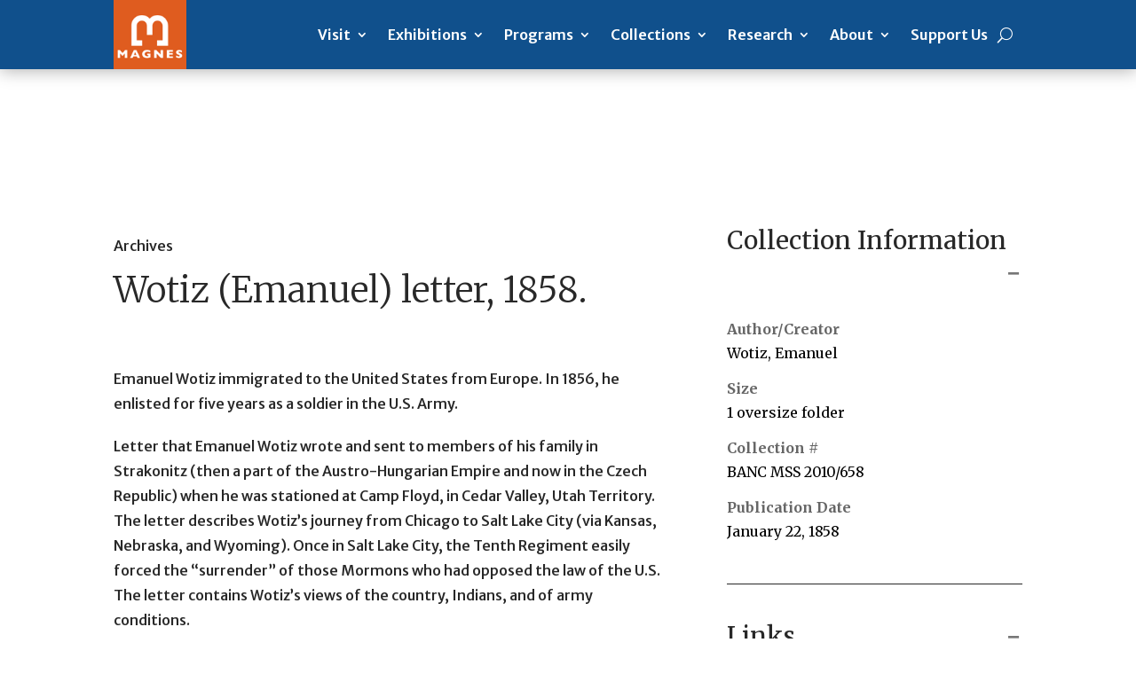

--- FILE ---
content_type: text/html; charset=UTF-8
request_url: https://magnes.berkeley.edu/collections/archives/wotiz-emanuel-letter-1858/
body_size: 29399
content:
<!DOCTYPE html>
<html lang="en-US">
<head>
	<meta charset="UTF-8" />
<meta http-equiv="X-UA-Compatible" content="IE=edge">
	<link rel="pingback" href="https://magnes.berkeley.edu/xmlrpc.php" />

	<script type="text/javascript">
		document.documentElement.className = 'js';
	</script>
	
	<title>Wotiz (Emanuel) letter, 1858. | The Magnes Collection of Jewish Art and Life</title>
<meta name='robots' content='max-image-preview:large' />
<script type="text/javascript">
			let jqueryParams=[],jQuery=function(r){return jqueryParams=[...jqueryParams,r],jQuery},$=function(r){return jqueryParams=[...jqueryParams,r],$};window.jQuery=jQuery,window.$=jQuery;let customHeadScripts=!1;jQuery.fn=jQuery.prototype={},$.fn=jQuery.prototype={},jQuery.noConflict=function(r){if(window.jQuery)return jQuery=window.jQuery,$=window.jQuery,customHeadScripts=!0,jQuery.noConflict},jQuery.ready=function(r){jqueryParams=[...jqueryParams,r]},$.ready=function(r){jqueryParams=[...jqueryParams,r]},jQuery.load=function(r){jqueryParams=[...jqueryParams,r]},$.load=function(r){jqueryParams=[...jqueryParams,r]},jQuery.fn.ready=function(r){jqueryParams=[...jqueryParams,r]},$.fn.ready=function(r){jqueryParams=[...jqueryParams,r]};</script><link rel='dns-prefetch' href='//fonts.googleapis.com' />
<link rel="alternate" type="application/rss+xml" title="The Magnes Collection of Jewish Art and Life &raquo; Feed" href="https://magnes.berkeley.edu/feed/" />
<link rel="alternate" type="application/rss+xml" title="The Magnes Collection of Jewish Art and Life &raquo; Comments Feed" href="https://magnes.berkeley.edu/comments/feed/" />
<link rel="alternate" type="text/calendar" title="The Magnes Collection of Jewish Art and Life &raquo; iCal Feed" href="https://magnes.berkeley.edu/events/?ical=1" />
<link rel="alternate" type="application/rss+xml" title="The Magnes Collection of Jewish Art and Life &raquo; Wotiz (Emanuel) letter, 1858. Comments Feed" href="https://magnes.berkeley.edu/collections/archives/wotiz-emanuel-letter-1858/feed/" />
<link rel="alternate" title="oEmbed (JSON)" type="application/json+oembed" href="https://magnes.berkeley.edu/wp-json/oembed/1.0/embed?url=https%3A%2F%2Fmagnes.berkeley.edu%2Fcollections%2Farchives%2Fwotiz-emanuel-letter-1858%2F" />
<link rel="alternate" title="oEmbed (XML)" type="text/xml+oembed" href="https://magnes.berkeley.edu/wp-json/oembed/1.0/embed?url=https%3A%2F%2Fmagnes.berkeley.edu%2Fcollections%2Farchives%2Fwotiz-emanuel-letter-1858%2F&#038;format=xml" />
		<!-- This site uses the Google Analytics by MonsterInsights plugin v8.28.0 - Using Analytics tracking - https://www.monsterinsights.com/ -->
							<script src="//www.googletagmanager.com/gtag/js?id=G-C2Q48XRST7"  data-cfasync="false" data-wpfc-render="false" type="text/javascript" async></script>
			<script data-cfasync="false" data-wpfc-render="false" type="text/javascript">
				var mi_version = '8.28.0';
				var mi_track_user = true;
				var mi_no_track_reason = '';
								var MonsterInsightsDefaultLocations = {"page_location":"https:\/\/magnes.berkeley.edu\/collections\/archives\/wotiz-emanuel-letter-1858\/"};
				if ( typeof MonsterInsightsPrivacyGuardFilter === 'function' ) {
					var MonsterInsightsLocations = (typeof MonsterInsightsExcludeQuery === 'object') ? MonsterInsightsPrivacyGuardFilter( MonsterInsightsExcludeQuery ) : MonsterInsightsPrivacyGuardFilter( MonsterInsightsDefaultLocations );
				} else {
					var MonsterInsightsLocations = (typeof MonsterInsightsExcludeQuery === 'object') ? MonsterInsightsExcludeQuery : MonsterInsightsDefaultLocations;
				}

								var disableStrs = [
										'ga-disable-G-C2Q48XRST7',
									];

				/* Function to detect opted out users */
				function __gtagTrackerIsOptedOut() {
					for (var index = 0; index < disableStrs.length; index++) {
						if (document.cookie.indexOf(disableStrs[index] + '=true') > -1) {
							return true;
						}
					}

					return false;
				}

				/* Disable tracking if the opt-out cookie exists. */
				if (__gtagTrackerIsOptedOut()) {
					for (var index = 0; index < disableStrs.length; index++) {
						window[disableStrs[index]] = true;
					}
				}

				/* Opt-out function */
				function __gtagTrackerOptout() {
					for (var index = 0; index < disableStrs.length; index++) {
						document.cookie = disableStrs[index] + '=true; expires=Thu, 31 Dec 2099 23:59:59 UTC; path=/';
						window[disableStrs[index]] = true;
					}
				}

				if ('undefined' === typeof gaOptout) {
					function gaOptout() {
						__gtagTrackerOptout();
					}
				}
								window.dataLayer = window.dataLayer || [];

				window.MonsterInsightsDualTracker = {
					helpers: {},
					trackers: {},
				};
				if (mi_track_user) {
					function __gtagDataLayer() {
						dataLayer.push(arguments);
					}

					function __gtagTracker(type, name, parameters) {
						if (!parameters) {
							parameters = {};
						}

						if (parameters.send_to) {
							__gtagDataLayer.apply(null, arguments);
							return;
						}

						if (type === 'event') {
														parameters.send_to = monsterinsights_frontend.v4_id;
							var hookName = name;
							if (typeof parameters['event_category'] !== 'undefined') {
								hookName = parameters['event_category'] + ':' + name;
							}

							if (typeof MonsterInsightsDualTracker.trackers[hookName] !== 'undefined') {
								MonsterInsightsDualTracker.trackers[hookName](parameters);
							} else {
								__gtagDataLayer('event', name, parameters);
							}
							
						} else {
							__gtagDataLayer.apply(null, arguments);
						}
					}

					__gtagTracker('js', new Date());
					__gtagTracker('set', {
						'developer_id.dZGIzZG': true,
											});
					if ( MonsterInsightsLocations.page_location ) {
						__gtagTracker('set', MonsterInsightsLocations);
					}
										__gtagTracker('config', 'G-C2Q48XRST7', {"forceSSL":"true","link_attribution":"true"} );
															window.gtag = __gtagTracker;										(function () {
						/* https://developers.google.com/analytics/devguides/collection/analyticsjs/ */
						/* ga and __gaTracker compatibility shim. */
						var noopfn = function () {
							return null;
						};
						var newtracker = function () {
							return new Tracker();
						};
						var Tracker = function () {
							return null;
						};
						var p = Tracker.prototype;
						p.get = noopfn;
						p.set = noopfn;
						p.send = function () {
							var args = Array.prototype.slice.call(arguments);
							args.unshift('send');
							__gaTracker.apply(null, args);
						};
						var __gaTracker = function () {
							var len = arguments.length;
							if (len === 0) {
								return;
							}
							var f = arguments[len - 1];
							if (typeof f !== 'object' || f === null || typeof f.hitCallback !== 'function') {
								if ('send' === arguments[0]) {
									var hitConverted, hitObject = false, action;
									if ('event' === arguments[1]) {
										if ('undefined' !== typeof arguments[3]) {
											hitObject = {
												'eventAction': arguments[3],
												'eventCategory': arguments[2],
												'eventLabel': arguments[4],
												'value': arguments[5] ? arguments[5] : 1,
											}
										}
									}
									if ('pageview' === arguments[1]) {
										if ('undefined' !== typeof arguments[2]) {
											hitObject = {
												'eventAction': 'page_view',
												'page_path': arguments[2],
											}
										}
									}
									if (typeof arguments[2] === 'object') {
										hitObject = arguments[2];
									}
									if (typeof arguments[5] === 'object') {
										Object.assign(hitObject, arguments[5]);
									}
									if ('undefined' !== typeof arguments[1].hitType) {
										hitObject = arguments[1];
										if ('pageview' === hitObject.hitType) {
											hitObject.eventAction = 'page_view';
										}
									}
									if (hitObject) {
										action = 'timing' === arguments[1].hitType ? 'timing_complete' : hitObject.eventAction;
										hitConverted = mapArgs(hitObject);
										__gtagTracker('event', action, hitConverted);
									}
								}
								return;
							}

							function mapArgs(args) {
								var arg, hit = {};
								var gaMap = {
									'eventCategory': 'event_category',
									'eventAction': 'event_action',
									'eventLabel': 'event_label',
									'eventValue': 'event_value',
									'nonInteraction': 'non_interaction',
									'timingCategory': 'event_category',
									'timingVar': 'name',
									'timingValue': 'value',
									'timingLabel': 'event_label',
									'page': 'page_path',
									'location': 'page_location',
									'title': 'page_title',
									'referrer' : 'page_referrer',
								};
								for (arg in args) {
																		if (!(!args.hasOwnProperty(arg) || !gaMap.hasOwnProperty(arg))) {
										hit[gaMap[arg]] = args[arg];
									} else {
										hit[arg] = args[arg];
									}
								}
								return hit;
							}

							try {
								f.hitCallback();
							} catch (ex) {
							}
						};
						__gaTracker.create = newtracker;
						__gaTracker.getByName = newtracker;
						__gaTracker.getAll = function () {
							return [];
						};
						__gaTracker.remove = noopfn;
						__gaTracker.loaded = true;
						window['__gaTracker'] = __gaTracker;
					})();
									} else {
										console.log("");
					(function () {
						function __gtagTracker() {
							return null;
						}

						window['__gtagTracker'] = __gtagTracker;
						window['gtag'] = __gtagTracker;
					})();
									}
			</script>
				<!-- / Google Analytics by MonsterInsights -->
		<meta content="The Magnes Child Theme v.4.9.4" name="generator"/><style id='wp-img-auto-sizes-contain-inline-css' type='text/css'>
img:is([sizes=auto i],[sizes^="auto," i]){contain-intrinsic-size:3000px 1500px}
/*# sourceURL=wp-img-auto-sizes-contain-inline-css */
</style>
<link rel='stylesheet' id='tribe-events-pro-mini-calendar-block-styles-css' href='https://magnes.berkeley.edu/wp-content/plugins/events-calendar-pro/src/resources/css/tribe-events-pro-mini-calendar-block.min.css?ver=6.5.0' type='text/css' media='all' />
<link rel='stylesheet' id='divi-breadcrumbs-styles-css' href='https://magnes.berkeley.edu/wp-content/plugins/breadcrumbs-divi-module/styles/style.min.css?ver=1.2.1' type='text/css' media='all' />
<link rel='stylesheet' id='et-builder-googlefonts-cached-css' href='https://fonts.googleapis.com/css?family=Merriweather:300,300italic,regular,italic,700,700italic,900,900italic|Merriweather+Sans:300,regular,500,600,700,800,300italic,italic,500italic,600italic,700italic,800italic&#038;subset=latin,latin-ext&#038;display=swap' type='text/css' media='all' />
<link rel='stylesheet' id='divi-style-parent-css' href='https://magnes.berkeley.edu/wp-content/themes/Divi/style-static.min.css?ver=4.25.1' type='text/css' media='all' />
<link rel='stylesheet' id='tribe-events-pro-views-v2-override-style-css' href='https://magnes.berkeley.edu/wp-content/themes/divi-child/tribe-events/pro/tribe-events-pro.css?ver=6.5.0' type='text/css' media='all' />
<link rel='stylesheet' id='tribe-events-calendar-pro-override-style-css' href='https://magnes.berkeley.edu/wp-content/themes/divi-child/tribe-events/pro/tribe-events-pro.css?ver=6.5.0' type='text/css' media='all' />
<link rel='stylesheet' id='divi-style-css' href='https://magnes.berkeley.edu/wp-content/themes/divi-child/style.css?ver=4.25.1' type='text/css' media='all' />
<!--n2css--><script type="text/javascript" src="https://magnes.berkeley.edu/wp-content/plugins/google-analytics-premium/assets/js/frontend-gtag.min.js?ver=8.28.0" id="monsterinsights-frontend-script-js"></script>
<script data-cfasync="false" data-wpfc-render="false" type="text/javascript" id='monsterinsights-frontend-script-js-extra'>/* <![CDATA[ */
var monsterinsights_frontend = {"js_events_tracking":"true","download_extensions":"doc,pdf,ppt,zip,xls,docx,pptx,xlsx","inbound_paths":"[{\"path\":\"\\\/go\\\/\",\"label\":\"affiliate\"},{\"path\":\"\\\/recommend\\\/\",\"label\":\"affiliate\"}]","home_url":"https:\/\/magnes.berkeley.edu","hash_tracking":"false","v4_id":"G-C2Q48XRST7"};/* ]]> */
</script>
<script type="text/javascript" src="https://magnes.berkeley.edu/wp-includes/js/jquery/jquery.min.js?ver=3.7.1" id="jquery-core-js"></script>
<script type="text/javascript" src="https://magnes.berkeley.edu/wp-includes/js/jquery/jquery-migrate.min.js?ver=3.4.1" id="jquery-migrate-js"></script>
<script type="text/javascript" id="jquery-js-after">
/* <![CDATA[ */
jqueryParams.length&&$.each(jqueryParams,function(e,r){if("function"==typeof r){var n=String(r);n.replace("$","jQuery");var a=new Function("return "+n)();$(document).ready(a)}});
//# sourceURL=jquery-js-after
/* ]]> */
</script>
<link rel="https://api.w.org/" href="https://magnes.berkeley.edu/wp-json/" /><link rel="alternate" title="JSON" type="application/json" href="https://magnes.berkeley.edu/wp-json/wp/v2/posts/11474" /><link rel="EditURI" type="application/rsd+xml" title="RSD" href="https://magnes.berkeley.edu/xmlrpc.php?rsd" />
<meta name="generator" content="WordPress 6.9" />
<link rel="canonical" href="https://magnes.berkeley.edu/collections/archives/wotiz-emanuel-letter-1858/" />
<link rel='shortlink' href='https://magnes.berkeley.edu/?p=11474' />
<meta name="tec-api-version" content="v1"><meta name="tec-api-origin" content="https://magnes.berkeley.edu"><link rel="alternate" href="https://magnes.berkeley.edu/wp-json/tribe/events/v1/" />         <style type="text/css" id="bloody-hamburger-color">
             .mobile_menu_bar:before { color: #2ea3f2 !important; }
         </style>
    <meta name="viewport" content="width=device-width, initial-scale=1.0, maximum-scale=2.0, user-scalable=1" /><script>document.addEventListener('DOMContentLoaded', function() {
    var dropdownButton = document.querySelector('.tribe-events-c-top-bar__datepicker-button');
    if (dropdownButton) {
        dropdownButton.setAttribute('aria-label', 'Upcoming');
    }
});
</script><script>
document.addEventListener('DOMContentLoaded', function() {
  var element = document.querySelector('.custom-button');
  if (element) {
    element.setAttribute('role', 'button');
  }
});
</script>
<script>
document.addEventListener('DOMContentLoaded', function() {
  var element = document.querySelector('.custom-button .et_pb_blurb');
  if (element) {
    element.setAttribute('role', 'button');
  }
});
</script>

<script>
document.addEventListener('DOMContentLoaded', function() {
  var menuElement = document.querySelector('.search-menu');
  if (menuElement) {
    var searchButtonElement = menuElement.querySelector('.et_pb_menu__search-button');
    if (searchButtonElement) {
      searchButtonElement.setAttribute('aria-label', 'Search');
    }
  }
});
</script>
<script>
document.addEventListener('DOMContentLoaded', function() {
  var links = document.querySelectorAll('a');
  for (var i = 0; i < links.length; i++) {
    links[i].setAttribute('tabindex', '0');
  }
});
</script>
<script type="text/javascript">
(function($){
    $(document).ready(function(){
        $('.search-menu > a').attr('aria-haspopup', 'true');
    });
})(jQuery);
</script>

<script type="text/javascript">
(function($){
    $(document).ready(function(){
        $('.et-clickable').attr('tabindex', '0');
    });
})(jQuery);
</script><link rel="icon" href="https://magnes.berkeley.edu/wp-content/uploads/2021/05/magnes_orange_bg-1-75x75.png" sizes="32x32" />
<link rel="icon" href="https://magnes.berkeley.edu/wp-content/uploads/2021/05/magnes_orange_bg-1.png" sizes="192x192" />
<link rel="apple-touch-icon" href="https://magnes.berkeley.edu/wp-content/uploads/2021/05/magnes_orange_bg-1.png" />
<meta name="msapplication-TileImage" content="https://magnes.berkeley.edu/wp-content/uploads/2021/05/magnes_orange_bg-1.png" />
<style id="sccss"></style><style id="et-divi-customizer-global-cached-inline-styles">h1,h2,h3,h4,h5,h6{color:#282828}.container,.et_pb_row,.et_pb_slider .et_pb_container,.et_pb_fullwidth_section .et_pb_title_container,.et_pb_fullwidth_section .et_pb_title_featured_container,.et_pb_fullwidth_header:not(.et_pb_fullscreen) .et_pb_fullwidth_header_container{max-width:1440px}.et_boxed_layout #page-container,.et_boxed_layout.et_non_fixed_nav.et_transparent_nav #page-container #top-header,.et_boxed_layout.et_non_fixed_nav.et_transparent_nav #page-container #main-header,.et_fixed_nav.et_boxed_layout #page-container #top-header,.et_fixed_nav.et_boxed_layout #page-container #main-header,.et_boxed_layout #page-container .container,.et_boxed_layout #page-container .et_pb_row{max-width:1600px}#main-header,#main-header .nav li ul,.et-search-form,#main-header .et_mobile_menu{background-color:#10508c}.et_header_style_centered .mobile_nav .select_page,.et_header_style_split .mobile_nav .select_page,.et_nav_text_color_light #top-menu>li>a,.et_nav_text_color_dark #top-menu>li>a,#top-menu a,.et_mobile_menu li a,.et_nav_text_color_light .et_mobile_menu li a,.et_nav_text_color_dark .et_mobile_menu li a,#et_search_icon:before,.et_search_form_container input,span.et_close_search_field:after,#et-top-navigation .et-cart-info{color:#ffffff}.et_search_form_container input::-moz-placeholder{color:#ffffff}.et_search_form_container input::-webkit-input-placeholder{color:#ffffff}.et_search_form_container input:-ms-input-placeholder{color:#ffffff}#main-header .nav li ul a{color:rgba(255,255,255,0.7)}#top-menu li a{font-size:16px}body.et_vertical_nav .container.et_search_form_container .et-search-form input{font-size:16px!important}#top-menu li a,.et_search_form_container input{letter-spacing:1px}.et_search_form_container input::-moz-placeholder{letter-spacing:1px}.et_search_form_container input::-webkit-input-placeholder{letter-spacing:1px}.et_search_form_container input:-ms-input-placeholder{letter-spacing:1px}#top-menu li.current-menu-ancestor>a,#top-menu li.current-menu-item>a,#top-menu li.current_page_item>a{color:#fdb913}.footer-widget .et_pb_widget div,.footer-widget .et_pb_widget ul,.footer-widget .et_pb_widget ol,.footer-widget .et_pb_widget label{line-height:1.7em}#et-footer-nav .bottom-nav li.current-menu-item a{color:#2ea3f2}#footer-info{font-size:13px}#footer-bottom .et-social-icon a{font-size:23px}#footer-bottom .et-social-icon a{color:#ffffff}body .et_pb_bg_layout_light.et_pb_button:hover,body .et_pb_bg_layout_light .et_pb_button:hover,body .et_pb_button:hover{border-radius:0px}h1,h2,h3,h4,h5,h6,.et_quote_content blockquote p,.et_pb_slide_description .et_pb_slide_title{line-height:0.8em}@media only screen and (min-width:981px){#main-footer .footer-widget h4,#main-footer .widget_block h1,#main-footer .widget_block h2,#main-footer .widget_block h3,#main-footer .widget_block h4,#main-footer .widget_block h5,#main-footer .widget_block h6{font-size:18px}.et_header_style_left #et-top-navigation,.et_header_style_split #et-top-navigation{padding:35px 0 0 0}.et_header_style_left #et-top-navigation nav>ul>li>a,.et_header_style_split #et-top-navigation nav>ul>li>a{padding-bottom:35px}.et_header_style_split .centered-inline-logo-wrap{width:70px;margin:-70px 0}.et_header_style_split .centered-inline-logo-wrap #logo{max-height:70px}.et_pb_svg_logo.et_header_style_split .centered-inline-logo-wrap #logo{height:70px}.et_header_style_centered #top-menu>li>a{padding-bottom:13px}.et_header_style_slide #et-top-navigation,.et_header_style_fullscreen #et-top-navigation{padding:26px 0 26px 0!important}.et_header_style_centered #main-header .logo_container{height:70px}#logo{max-height:100%}.et_pb_svg_logo #logo{height:100%}.et_header_style_centered.et_hide_primary_logo #main-header:not(.et-fixed-header) .logo_container,.et_header_style_centered.et_hide_fixed_logo #main-header.et-fixed-header .logo_container{height:12.6px}.et_header_style_left .et-fixed-header #et-top-navigation,.et_header_style_split .et-fixed-header #et-top-navigation{padding:22px 0 0 0}.et_header_style_left .et-fixed-header #et-top-navigation nav>ul>li>a,.et_header_style_split .et-fixed-header #et-top-navigation nav>ul>li>a{padding-bottom:22px}.et_header_style_centered header#main-header.et-fixed-header .logo_container{height:44px}.et_header_style_split #main-header.et-fixed-header .centered-inline-logo-wrap{width:44px;margin:-44px 0}.et_header_style_split .et-fixed-header .centered-inline-logo-wrap #logo{max-height:44px}.et_pb_svg_logo.et_header_style_split .et-fixed-header .centered-inline-logo-wrap #logo{height:44px}.et_header_style_slide .et-fixed-header #et-top-navigation,.et_header_style_fullscreen .et-fixed-header #et-top-navigation{padding:13px 0 13px 0!important}.et_fixed_nav #page-container .et-fixed-header#top-header{background-color:#10508c!important}.et_fixed_nav #page-container .et-fixed-header#top-header #et-secondary-nav li ul{background-color:#10508c}.et-fixed-header #top-menu li a{font-size:14px}.et-fixed-header #top-menu li.current-menu-ancestor>a,.et-fixed-header #top-menu li.current-menu-item>a,.et-fixed-header #top-menu li.current_page_item>a{color:#fdb913!important}}@media only screen and (min-width:1800px){.et_pb_row{padding:36px 0}.et_pb_section{padding:72px 0}.single.et_pb_pagebuilder_layout.et_full_width_page .et_post_meta_wrapper{padding-top:108px}.et_pb_fullwidth_section{padding:0}}h1,h1.et_pb_contact_main_title,.et_pb_title_container h1{font-size:36px}h2,.product .related h2,.et_pb_column_1_2 .et_quote_content blockquote p{font-size:30px}h3{font-size:26px}h4,.et_pb_circle_counter h3,.et_pb_number_counter h3,.et_pb_column_1_3 .et_pb_post h2,.et_pb_column_1_4 .et_pb_post h2,.et_pb_blog_grid h2,.et_pb_column_1_3 .et_quote_content blockquote p,.et_pb_column_3_8 .et_quote_content blockquote p,.et_pb_column_1_4 .et_quote_content blockquote p,.et_pb_blog_grid .et_quote_content blockquote p,.et_pb_column_1_3 .et_link_content h2,.et_pb_column_3_8 .et_link_content h2,.et_pb_column_1_4 .et_link_content h2,.et_pb_blog_grid .et_link_content h2,.et_pb_column_1_3 .et_audio_content h2,.et_pb_column_3_8 .et_audio_content h2,.et_pb_column_1_4 .et_audio_content h2,.et_pb_blog_grid .et_audio_content h2,.et_pb_column_3_8 .et_pb_audio_module_content h2,.et_pb_column_1_3 .et_pb_audio_module_content h2,.et_pb_gallery_grid .et_pb_gallery_item h3,.et_pb_portfolio_grid .et_pb_portfolio_item h2,.et_pb_filterable_portfolio_grid .et_pb_portfolio_item h2{font-size:21px}h5{font-size:19px}h6{font-size:16px}.et_pb_slide_description .et_pb_slide_title{font-size:55px}.et_pb_gallery_grid .et_pb_gallery_item h3,.et_pb_portfolio_grid .et_pb_portfolio_item h2,.et_pb_filterable_portfolio_grid .et_pb_portfolio_item h2,.et_pb_column_1_4 .et_pb_audio_module_content h2{font-size:19px}@media only screen and (max-width:980px){#main-header,#main-header .nav li ul,.et-search-form,#main-header .et_mobile_menu{background-color:#ffffff}.et_header_style_centered .mobile_nav .select_page,.et_header_style_split .mobile_nav .select_page,.et_mobile_menu li a,.mobile_menu_bar:before,.et_nav_text_color_light #top-menu>li>a,.et_nav_text_color_dark #top-menu>li>a,#top-menu a,.et_mobile_menu li a,#et_search_icon:before,#et_top_search .et-search-form input,.et_search_form_container input,#et-top-navigation .et-cart-info{color:rgba(0,0,0,0.6)}.et_close_search_field:after{color:rgba(0,0,0,0.6)!important}.et_search_form_container input::-moz-placeholder{color:rgba(0,0,0,0.6)}.et_search_form_container input::-webkit-input-placeholder{color:rgba(0,0,0,0.6)}.et_search_form_container input:-ms-input-placeholder{color:rgba(0,0,0,0.6)}}	h1,h2,h3,h4,h5,h6{font-family:'Merriweather',Georgia,"Times New Roman",serif}body,input,textarea,select{font-family:'Merriweather',Georgia,"Times New Roman",serif}#main-header,#et-top-navigation{font-family:'Merriweather Sans',Helvetica,Arial,Lucida,sans-serif}</style><style id='global-styles-inline-css' type='text/css'>
:root{--wp--preset--aspect-ratio--square: 1;--wp--preset--aspect-ratio--4-3: 4/3;--wp--preset--aspect-ratio--3-4: 3/4;--wp--preset--aspect-ratio--3-2: 3/2;--wp--preset--aspect-ratio--2-3: 2/3;--wp--preset--aspect-ratio--16-9: 16/9;--wp--preset--aspect-ratio--9-16: 9/16;--wp--preset--color--black: #000000;--wp--preset--color--cyan-bluish-gray: #abb8c3;--wp--preset--color--white: #ffffff;--wp--preset--color--pale-pink: #f78da7;--wp--preset--color--vivid-red: #cf2e2e;--wp--preset--color--luminous-vivid-orange: #ff6900;--wp--preset--color--luminous-vivid-amber: #fcb900;--wp--preset--color--light-green-cyan: #7bdcb5;--wp--preset--color--vivid-green-cyan: #00d084;--wp--preset--color--pale-cyan-blue: #8ed1fc;--wp--preset--color--vivid-cyan-blue: #0693e3;--wp--preset--color--vivid-purple: #9b51e0;--wp--preset--gradient--vivid-cyan-blue-to-vivid-purple: linear-gradient(135deg,rgb(6,147,227) 0%,rgb(155,81,224) 100%);--wp--preset--gradient--light-green-cyan-to-vivid-green-cyan: linear-gradient(135deg,rgb(122,220,180) 0%,rgb(0,208,130) 100%);--wp--preset--gradient--luminous-vivid-amber-to-luminous-vivid-orange: linear-gradient(135deg,rgb(252,185,0) 0%,rgb(255,105,0) 100%);--wp--preset--gradient--luminous-vivid-orange-to-vivid-red: linear-gradient(135deg,rgb(255,105,0) 0%,rgb(207,46,46) 100%);--wp--preset--gradient--very-light-gray-to-cyan-bluish-gray: linear-gradient(135deg,rgb(238,238,238) 0%,rgb(169,184,195) 100%);--wp--preset--gradient--cool-to-warm-spectrum: linear-gradient(135deg,rgb(74,234,220) 0%,rgb(151,120,209) 20%,rgb(207,42,186) 40%,rgb(238,44,130) 60%,rgb(251,105,98) 80%,rgb(254,248,76) 100%);--wp--preset--gradient--blush-light-purple: linear-gradient(135deg,rgb(255,206,236) 0%,rgb(152,150,240) 100%);--wp--preset--gradient--blush-bordeaux: linear-gradient(135deg,rgb(254,205,165) 0%,rgb(254,45,45) 50%,rgb(107,0,62) 100%);--wp--preset--gradient--luminous-dusk: linear-gradient(135deg,rgb(255,203,112) 0%,rgb(199,81,192) 50%,rgb(65,88,208) 100%);--wp--preset--gradient--pale-ocean: linear-gradient(135deg,rgb(255,245,203) 0%,rgb(182,227,212) 50%,rgb(51,167,181) 100%);--wp--preset--gradient--electric-grass: linear-gradient(135deg,rgb(202,248,128) 0%,rgb(113,206,126) 100%);--wp--preset--gradient--midnight: linear-gradient(135deg,rgb(2,3,129) 0%,rgb(40,116,252) 100%);--wp--preset--font-size--small: 13px;--wp--preset--font-size--medium: 20px;--wp--preset--font-size--large: 36px;--wp--preset--font-size--x-large: 42px;--wp--preset--spacing--20: 0.44rem;--wp--preset--spacing--30: 0.67rem;--wp--preset--spacing--40: 1rem;--wp--preset--spacing--50: 1.5rem;--wp--preset--spacing--60: 2.25rem;--wp--preset--spacing--70: 3.38rem;--wp--preset--spacing--80: 5.06rem;--wp--preset--shadow--natural: 6px 6px 9px rgba(0, 0, 0, 0.2);--wp--preset--shadow--deep: 12px 12px 50px rgba(0, 0, 0, 0.4);--wp--preset--shadow--sharp: 6px 6px 0px rgba(0, 0, 0, 0.2);--wp--preset--shadow--outlined: 6px 6px 0px -3px rgb(255, 255, 255), 6px 6px rgb(0, 0, 0);--wp--preset--shadow--crisp: 6px 6px 0px rgb(0, 0, 0);}:root { --wp--style--global--content-size: 823px;--wp--style--global--wide-size: 1080px; }:where(body) { margin: 0; }.wp-site-blocks > .alignleft { float: left; margin-right: 2em; }.wp-site-blocks > .alignright { float: right; margin-left: 2em; }.wp-site-blocks > .aligncenter { justify-content: center; margin-left: auto; margin-right: auto; }:where(.is-layout-flex){gap: 0.5em;}:where(.is-layout-grid){gap: 0.5em;}.is-layout-flow > .alignleft{float: left;margin-inline-start: 0;margin-inline-end: 2em;}.is-layout-flow > .alignright{float: right;margin-inline-start: 2em;margin-inline-end: 0;}.is-layout-flow > .aligncenter{margin-left: auto !important;margin-right: auto !important;}.is-layout-constrained > .alignleft{float: left;margin-inline-start: 0;margin-inline-end: 2em;}.is-layout-constrained > .alignright{float: right;margin-inline-start: 2em;margin-inline-end: 0;}.is-layout-constrained > .aligncenter{margin-left: auto !important;margin-right: auto !important;}.is-layout-constrained > :where(:not(.alignleft):not(.alignright):not(.alignfull)){max-width: var(--wp--style--global--content-size);margin-left: auto !important;margin-right: auto !important;}.is-layout-constrained > .alignwide{max-width: var(--wp--style--global--wide-size);}body .is-layout-flex{display: flex;}.is-layout-flex{flex-wrap: wrap;align-items: center;}.is-layout-flex > :is(*, div){margin: 0;}body .is-layout-grid{display: grid;}.is-layout-grid > :is(*, div){margin: 0;}body{padding-top: 0px;padding-right: 0px;padding-bottom: 0px;padding-left: 0px;}a:where(:not(.wp-element-button)){text-decoration: underline;}:root :where(.wp-element-button, .wp-block-button__link){background-color: #32373c;border-width: 0;color: #fff;font-family: inherit;font-size: inherit;font-style: inherit;font-weight: inherit;letter-spacing: inherit;line-height: inherit;padding-top: calc(0.667em + 2px);padding-right: calc(1.333em + 2px);padding-bottom: calc(0.667em + 2px);padding-left: calc(1.333em + 2px);text-decoration: none;text-transform: inherit;}.has-black-color{color: var(--wp--preset--color--black) !important;}.has-cyan-bluish-gray-color{color: var(--wp--preset--color--cyan-bluish-gray) !important;}.has-white-color{color: var(--wp--preset--color--white) !important;}.has-pale-pink-color{color: var(--wp--preset--color--pale-pink) !important;}.has-vivid-red-color{color: var(--wp--preset--color--vivid-red) !important;}.has-luminous-vivid-orange-color{color: var(--wp--preset--color--luminous-vivid-orange) !important;}.has-luminous-vivid-amber-color{color: var(--wp--preset--color--luminous-vivid-amber) !important;}.has-light-green-cyan-color{color: var(--wp--preset--color--light-green-cyan) !important;}.has-vivid-green-cyan-color{color: var(--wp--preset--color--vivid-green-cyan) !important;}.has-pale-cyan-blue-color{color: var(--wp--preset--color--pale-cyan-blue) !important;}.has-vivid-cyan-blue-color{color: var(--wp--preset--color--vivid-cyan-blue) !important;}.has-vivid-purple-color{color: var(--wp--preset--color--vivid-purple) !important;}.has-black-background-color{background-color: var(--wp--preset--color--black) !important;}.has-cyan-bluish-gray-background-color{background-color: var(--wp--preset--color--cyan-bluish-gray) !important;}.has-white-background-color{background-color: var(--wp--preset--color--white) !important;}.has-pale-pink-background-color{background-color: var(--wp--preset--color--pale-pink) !important;}.has-vivid-red-background-color{background-color: var(--wp--preset--color--vivid-red) !important;}.has-luminous-vivid-orange-background-color{background-color: var(--wp--preset--color--luminous-vivid-orange) !important;}.has-luminous-vivid-amber-background-color{background-color: var(--wp--preset--color--luminous-vivid-amber) !important;}.has-light-green-cyan-background-color{background-color: var(--wp--preset--color--light-green-cyan) !important;}.has-vivid-green-cyan-background-color{background-color: var(--wp--preset--color--vivid-green-cyan) !important;}.has-pale-cyan-blue-background-color{background-color: var(--wp--preset--color--pale-cyan-blue) !important;}.has-vivid-cyan-blue-background-color{background-color: var(--wp--preset--color--vivid-cyan-blue) !important;}.has-vivid-purple-background-color{background-color: var(--wp--preset--color--vivid-purple) !important;}.has-black-border-color{border-color: var(--wp--preset--color--black) !important;}.has-cyan-bluish-gray-border-color{border-color: var(--wp--preset--color--cyan-bluish-gray) !important;}.has-white-border-color{border-color: var(--wp--preset--color--white) !important;}.has-pale-pink-border-color{border-color: var(--wp--preset--color--pale-pink) !important;}.has-vivid-red-border-color{border-color: var(--wp--preset--color--vivid-red) !important;}.has-luminous-vivid-orange-border-color{border-color: var(--wp--preset--color--luminous-vivid-orange) !important;}.has-luminous-vivid-amber-border-color{border-color: var(--wp--preset--color--luminous-vivid-amber) !important;}.has-light-green-cyan-border-color{border-color: var(--wp--preset--color--light-green-cyan) !important;}.has-vivid-green-cyan-border-color{border-color: var(--wp--preset--color--vivid-green-cyan) !important;}.has-pale-cyan-blue-border-color{border-color: var(--wp--preset--color--pale-cyan-blue) !important;}.has-vivid-cyan-blue-border-color{border-color: var(--wp--preset--color--vivid-cyan-blue) !important;}.has-vivid-purple-border-color{border-color: var(--wp--preset--color--vivid-purple) !important;}.has-vivid-cyan-blue-to-vivid-purple-gradient-background{background: var(--wp--preset--gradient--vivid-cyan-blue-to-vivid-purple) !important;}.has-light-green-cyan-to-vivid-green-cyan-gradient-background{background: var(--wp--preset--gradient--light-green-cyan-to-vivid-green-cyan) !important;}.has-luminous-vivid-amber-to-luminous-vivid-orange-gradient-background{background: var(--wp--preset--gradient--luminous-vivid-amber-to-luminous-vivid-orange) !important;}.has-luminous-vivid-orange-to-vivid-red-gradient-background{background: var(--wp--preset--gradient--luminous-vivid-orange-to-vivid-red) !important;}.has-very-light-gray-to-cyan-bluish-gray-gradient-background{background: var(--wp--preset--gradient--very-light-gray-to-cyan-bluish-gray) !important;}.has-cool-to-warm-spectrum-gradient-background{background: var(--wp--preset--gradient--cool-to-warm-spectrum) !important;}.has-blush-light-purple-gradient-background{background: var(--wp--preset--gradient--blush-light-purple) !important;}.has-blush-bordeaux-gradient-background{background: var(--wp--preset--gradient--blush-bordeaux) !important;}.has-luminous-dusk-gradient-background{background: var(--wp--preset--gradient--luminous-dusk) !important;}.has-pale-ocean-gradient-background{background: var(--wp--preset--gradient--pale-ocean) !important;}.has-electric-grass-gradient-background{background: var(--wp--preset--gradient--electric-grass) !important;}.has-midnight-gradient-background{background: var(--wp--preset--gradient--midnight) !important;}.has-small-font-size{font-size: var(--wp--preset--font-size--small) !important;}.has-medium-font-size{font-size: var(--wp--preset--font-size--medium) !important;}.has-large-font-size{font-size: var(--wp--preset--font-size--large) !important;}.has-x-large-font-size{font-size: var(--wp--preset--font-size--x-large) !important;}
/*# sourceURL=global-styles-inline-css */
</style>
</head>
<body class="wp-singular post-template-default single single-post postid-11474 single-format-standard wp-theme-Divi wp-child-theme-divi-child et-tb-has-template et-tb-has-header et-tb-has-footer tribe-no-js et_pb_button_helper_class et_cover_background et_pb_gutter osx et_pb_gutters1 et_pb_pagebuilder_layout et_right_sidebar et_divi_theme et-db">
	<div id="page-container">
<div id="et-boc" class="et-boc">
			
		<header class="et-l et-l--header">
			<div class="et_builder_inner_content et_pb_gutters1"><div class="et_pb_section et_pb_section_0_tb_header hmg-header et_pb_with_background et_section_regular et_pb_section--with-menu" >
				
				
				
				
				
				
				<div class="et_pb_row et_pb_row_0_tb_header et_pb_gutters1 et_pb_row--with-menu">
				<div class="et_pb_column et_pb_column_4_4 et_pb_column_0_tb_header  et_pb_css_mix_blend_mode_passthrough et-last-child et_pb_column--with-menu">
				
				
				
				
				<div id="content-jump-link" class="et_pb_module et_pb_text et_pb_text_0_tb_header  et_pb_text_align_left et_pb_bg_layout_light">
				
				
				
				
				<div class="et_pb_text_inner"><p><a href="#main-content">Skip to content</a></p></div>
			</div><div class="et_pb_module et_pb_code et_pb_code_0_tb_header">
				
				
				
				
				<div class="et_pb_code_inner"><style>
   #content-jump-link a {
      background: #fff;
      border: 4px solid #000;
      color: #000 !important;
      text-decoration: underline;
      padding: 1em 2em;
      position: fixed;
      left: 1em;
      top: 1em;
      transform: translate(-1000px, 0);
      z-index: 9999;
   }
   #content-jump-link a:focus {
      background: #fff;
      color: #000 !important;
      transform: translate(0,7rem);
   }
</style></div>
			</div><div class="et_pb_module et_pb_code et_pb_code_1_tb_header">
				
				
				
				
				
			</div><div class="et_pb_module et_pb_menu et_pb_menu_0_tb_header search-menu et_pb_bg_layout_dark  et_pb_text_align_right et_dropdown_animation_fade et_pb_menu--with-logo et_pb_menu--style-left_aligned">
					
					
					
					
					<div class="et_pb_menu_inner_container clearfix">
						<div class="et_pb_menu__logo-wrap">
			  <div class="et_pb_menu__logo">
				<a href="https://magnes.berkeley.edu/" ><img decoding="async" width="112" height="112" src="https://magnes.berkeley.edu/wp-content/uploads/2021/10/OG-magnes-logo.png" alt="The Magnes Collection of Jewish Art and Life" class="wp-image-18802" /></a>
			  </div>
			</div>
						<div class="et_pb_menu__wrap">
							<div class="et_pb_menu__menu">
								<nav class="et-menu-nav"><ul id="menu-magnes-menu" class="et-menu nav"><li class="et_pb_menu_page_id-2697 menu-item menu-item-type-post_type menu-item-object-page menu-item-has-children menu-item-2725"><a href="https://magnes.berkeley.edu/visit/">Visit</a>
<ul class="sub-menu">
	<li class="et_pb_menu_page_id-28872 menu-item menu-item-type-custom menu-item-object-custom menu-item-28872"><a href="https://magnes.berkeley.edu/visit/">Plan your visit</a></li>
	<li class="et_pb_menu_page_id-26478 menu-item menu-item-type-post_type menu-item-object-page menu-item-28868"><a href="https://magnes.berkeley.edu/visit/class-and-group-visits/">Class and Group Visits</a></li>
	<li class="et_pb_menu_page_id-25317 menu-item menu-item-type-post_type menu-item-object-page menu-item-28869"><a href="https://magnes.berkeley.edu/visit/accessibility/">Accessibility</a></li>
</ul>
</li>
<li class="et_pb_menu_page_id-5502 menu-item menu-item-type-post_type menu-item-object-page menu-item-has-children menu-item-5562"><a href="https://magnes.berkeley.edu/exhibitions/">Exhibitions</a>
<ul class="sub-menu">
	<li class="et_pb_menu_page_id-27963 menu-item menu-item-type-post_type menu-item-object-post menu-item-28873"><a href="https://magnes.berkeley.edu/exhibitions/flowing-through-time-and-tradition/">Flowing through Time and Tradition</a></li>
	<li class="et_pb_menu_page_id-3261 menu-item menu-item-type-post_type menu-item-object-post menu-item-28874"><a href="https://magnes.berkeley.edu/exhibitions/time-capsules-exploring-the-permanent-collection/">Time Capsules</a></li>
	<li class="et_pb_menu_page_id-10289 menu-item menu-item-type-post_type menu-item-object-post menu-item-28875"><a href="https://magnes.berkeley.edu/exhibitions/current-exhibitions/an-archive-of-archives-roman-vishniacs-exhibition-history-new-york-1971-1972/">An Archive of Archives: Roman Vishniac</a></li>
</ul>
</li>
<li class="et_pb_menu_page_id-16054 menu-item menu-item-type-post_type menu-item-object-page menu-item-has-children menu-item-16127"><a href="https://magnes.berkeley.edu/programs/">Programs</a>
<ul class="sub-menu">
	<li class="et_pb_menu_page_id-27103 menu-item menu-item-type-custom menu-item-object-custom menu-item-27103"><a href="https://magnes.berkeley.edu/programs/">Upcoming</a></li>
	<li class="et_pb_menu_page_id-28417 menu-item menu-item-type-post_type menu-item-object-page menu-item-28440"><a href="https://magnes.berkeley.edu/programs/beit-midrash/">Beit Midrash Series</a></li>
	<li class="et_pb_menu_page_id-27042 menu-item menu-item-type-post_type menu-item-object-page menu-item-27102"><a href="https://magnes.berkeley.edu/jewish-arts-and-bookfest/">Jewish Arts &#038; Bookfest</a></li>
</ul>
</li>
<li class="et_pb_menu_page_id-3833 menu-item menu-item-type-custom menu-item-object-custom menu-item-has-children menu-item-3833"><a href="/explore-the-magnes-collection/">Collections</a>
<ul class="sub-menu">
	<li class="et_pb_menu_page_id-7535 menu-item menu-item-type-post_type menu-item-object-page menu-item-26707"><a href="https://magnes.berkeley.edu/collections/museum/">Museum</a></li>
	<li class="et_pb_menu_page_id-7527 menu-item menu-item-type-post_type menu-item-object-page menu-item-26708"><a href="https://magnes.berkeley.edu/collections/archives/">Archives</a></li>
	<li class="et_pb_menu_page_id-7820 menu-item menu-item-type-post_type menu-item-object-page menu-item-26709"><a href="https://magnes.berkeley.edu/collections/library/">Library</a></li>
	<li class="et_pb_menu_page_id-4522 menu-item menu-item-type-post_type menu-item-object-page menu-item-26710"><a href="https://magnes.berkeley.edu/digital-projects/">Digital Projects</a></li>
</ul>
</li>
<li class="et_pb_menu_page_id-11671 menu-item menu-item-type-post_type menu-item-object-page menu-item-has-children menu-item-12098"><a href="https://magnes.berkeley.edu/research-at-magnes/">Research</a>
<ul class="sub-menu">
	<li class="et_pb_menu_page_id-26718 menu-item menu-item-type-post_type menu-item-object-page menu-item-26727"><a href="https://magnes.berkeley.edu/research-at-magnes/research-access-and-services/">Access and Services</a></li>
	<li class="et_pb_menu_page_id-26722 menu-item menu-item-type-post_type menu-item-object-page menu-item-26726"><a href="https://magnes.berkeley.edu/research-at-magnes/rights-and-reproductions/">Rights and Reproductions</a></li>
	<li class="et_pb_menu_page_id-17814 menu-item menu-item-type-post_type menu-item-object-page menu-item-17819"><a href="https://magnes.berkeley.edu/research-at-magnes/research-resources/">Resources</a></li>
</ul>
</li>
<li class="et_pb_menu_page_id-3545 menu-item menu-item-type-post_type menu-item-object-page menu-item-has-children menu-item-3687"><a href="https://magnes.berkeley.edu/about/">About</a>
<ul class="sub-menu">
	<li class="et_pb_menu_page_id-28893 menu-item menu-item-type-custom menu-item-object-custom menu-item-28893"><a href="https://magnes.berkeley.edu/about/">About the Magnes</a></li>
	<li class="et_pb_menu_page_id-3642 menu-item menu-item-type-post_type menu-item-object-page menu-item-28871"><a href="https://magnes.berkeley.edu/about/news/">News</a></li>
	<li class="et_pb_menu_page_id-25528 menu-item menu-item-type-post_type menu-item-object-page menu-item-28870"><a href="https://magnes.berkeley.edu/education/">Education</a></li>
	<li class="et_pb_menu_page_id-3657 menu-item menu-item-type-post_type menu-item-object-page menu-item-28877"><a href="https://magnes.berkeley.edu/about/venue-rental/">Venue Rental</a></li>
</ul>
</li>
<li class="et_pb_menu_page_id-5056 menu-item menu-item-type-post_type menu-item-object-page menu-item-5198"><a href="https://magnes.berkeley.edu/support/">Support Us</a></li>
</ul></nav>
							</div>
							
							<button type="button" class="et_pb_menu__icon et_pb_menu__search-button"></button>
							<div class="et_mobile_nav_menu">
				<div class="mobile_nav closed">
					<span class="mobile_menu_bar"></span>
				</div>
			</div>
						</div>
						<div class="et_pb_menu__search-container et_pb_menu__search-container--disabled">
				<div class="et_pb_menu__search">
					<form role="search" method="get" class="et_pb_menu__search-form" action="https://magnes.berkeley.edu/">
						<input type="search" class="et_pb_menu__search-input" placeholder="Search &hellip;" name="s" title="Search for:" />
					</form>
					<button type="button" class="et_pb_menu__icon et_pb_menu__close-search-button"></button>
				</div>
			</div>
					</div>
				</div>
			</div>
				
				
				
				
			</div>
				
				
			</div>		</div>
	</header>
	<div id="et-main-area">
	<style>

/*
    #main-content .container:before{width:0px;}
    .container{border:1px solid red;}
    .container h1{
        color: #262626;
        font-size:1.75rem;
        line-height: 1.5em;
        font-weight: 600;
        font-family: 'Merriweather Sans';
        width:72%;
    }
*/
    
    .postHeaderInfo{
        border:0px solid red;
        height:auto;
        width:100%;
        max-width:1440px;
        margin:0px auto;
        padding: 10px 10% 10px 10%;        
    }
    
    .postHeaderInfo .categoryTitle{
        border:0px solid red;
        font-size:.875rem;
        line-height:1.5em;
        font-family:'Merriweather Sans';
        font-weight:600;
        clear: both;
        text-align:left;
        padding:25px 0 15px 0;
    }

    .exhibitionFeaureImageDiv img{
        width:100%;
        height:70vh;
        object-fit:cover;
        object-position:20% 10%;
    }

    .postHeaderInfo .subtitle{
        padding:0px 0 25px 0;        
    }

    .wrapperDivVenu{
        border: 0px solid red;
        width: 100%;
        min-height:125px;
        background-color: #E2E2D3;
        padding: 5px 0 0 0;
        background-image: url(https://magnes.berkeley.edu/wp-content/uploads/2021/05/FOLD.png);
        background-position: top right;
        background-repeat: no-repeat;
        margin:25px 0 0 0;
    }    
    
    .wrapperDivVenu .venuDiv{
        border:0px solid red;
        width: 100%;
        max-width:1330px;
        min-height:0px;
        background-color: #E2E2D3;
        padding: 0px 10% 0 7%;
        margin: 0px auto;
    }
    
    .venuDiv .colOne{
        border:0px solid red;
        width:30%;
        min-height:0px;
        float:left;
        padding:10px;
        text-align:left;        
        font-family:'Merriweather Sans';        
    }
    
    .venuDiv .colOne span,
    .venuDiv .colTwo span,
    .venuDiv .colThree span{
        font-weight:600;
         font-family:'Merriweather Sans';  
    }


    .venuDiv .colOne .venuTxt,
    .venuDiv .colTwo .venuTxt,
    .venuDiv .colThree .venuTxt{
        font-weight:100;
         font-family:'Merriweather Sans';  
    }
    
    .venuDiv .colTwo{
        border:0px solid red;
        width:40%;
        min-height:0px;
        background-color:#E2E2D3;
        float:left;  
        padding:10px;  
        text-align:left;
        font-family:'Merriweather Sans';  
    }    
    
    .venuDiv .colThree{
        border:0px solid red;
        width:30%;
        min-height:0px;
        background-color:#E2E2D3;
        float:left;        
        padding:10px;        
        text-align:left;
        font-family:'Merriweather Sans';        
    } 

    @media only screen and (min-device-width: 375px) and (max-device-width: 815px){
        .venuDiv .colOne, .venuDiv .colTwo, .venuDiv .colThree{
            float:none;
            width: 100% !important;
        }
    }
    
    @media only screen and (min-device-width: 375px) and (max-device-width: 815px){
        .wrapperDivVenu{
            background-image: none;
        }
    }

/*    .passExhibitionImgWrapper img{ width:100%;}    */
    
    .wrapperContainer{
        border: 0px solid green;
/*        font-size:.875rem;*/
        width: 100%;
        max-width: 1440px;
        padding: 0 10%;
        margin: 0px auto;
        clear: both;
        padding-top:0px;
        overflow:hidden;
    }
    
    .wrapperContainer .leftContent{
		width:66%;
		padding:60px 20px 0px 0;
		float: left;
		border: 0px solid red;    
		text-align:left;
    }
    .wrapperContainer .leftContent p:first-child:first-letter{
        font-family: 'Merriweather';
        float: left;
        font-size:6rem;
        line-height: 0.65;
        margin: 0.1em 0.1em 0.2em 0;
        color: #B84B19;
    }
    
    .wrapperContainer .leftContent ul{
        margin: 0 0 0 0px; 
        color: #275B8B; list-style-type: none; 
        float: left; width: 70%; 
    }

    .wrapperContainer .leftContent ul li{
        float: left; border: 0px solid red; 
        text-align:left; 
        padding: 5px;        
    }

    .wrapperContainer .leftContent p{
        padding:1.5em 0;
        font-family:Merriweather !important;
        font-size:1rem;
        line-height: 1.8em;
    }

    .wrapperContainer .leftContent img{
        max-width: 100%;
        height: auto;
        margin: 5px 10px 0 0px;
    }
    
    .wrapperContainer .leftContent .printShareDiv{
        clear:both;
        margin:20px 0 0 0;
    }
    
    .wrapperContainer .leftContent .galleryDiv{
       border:0px solid red;
       width:100%;
       
    }
        
   .wrapperContainer .leftContent .galleryDiv h5{
       margin:20px 0 0px 0;
       font-size:1rem !important;
   }       

    
    .wrapperContainer .leftContent .galleryWrapper{
        width: 20%;
        float: left;
        margin: 0 0 20px 0px;
    }
        
   .wrapperContainer .leftContent .galleryWrapper .videoSectionDiv {
            width:100%;
            float: left;
            margin: 0 0 0 0px;
            border:0px solid red;
            clear:both;
   }  
   
  .wrapperContainer .leftContent .galleryWrapper .imageSectionDiv {
        width: 100%;
        float: left;
        margin: 0 0 0 0px;
        border:0px solid red; 
  }
        
    .wrapperContainer .leftContent .galleryWrapper .imageSectionDiv .imageDiv{
       padding:0 10px 0 0px;
    }  
   
   
   
        
    .wrapperContainer .leftContent .galleryWrapper .imageSectionDiv .imageDiv img{
      width:100%;      
    }    
      
    .wrapperContainer .leftContent .galleryWrapper .imageSectionDiv .mediatitleDiv {
        font-size:.75rem;
        text-align: center;
        font-weight: 600;
    }


    

    .tagMediaGallery .galleryVideoContainer {
        display: flex;
        flex-wrap: wrap;
        margin-left: -15px;
        margin-right: -15px;
    }
    
    .tagMediaGallery h5 {
        font-size:1rem !important;
        margin: 15px 0 15px 0;
    }
    
    .tagMediaGallery .galleryWrapperVideo{
        width: 25%;
        padding:0px 15px 15px 15px
    }
    
 
    .tagMediaGallery .galleryImagesContainer {
        display: flex;
        flex-wrap: wrap;
        margin-left: -15px;
        margin-right: -15px;
    }
    
    .tagMediaGallery .galleryWrapper{
        width: 25%;
        padding:0 15px 15px 15px;
    } 
    
    
    .tagMediaGallery .galleryWrapper .imageDiv img{
        width:100%;
        height:200px;
        object-fit: cover;        
    }
    
    .tagMediaGallery .galleryAudioContainer{
        display: flex;
        flex-wrap: wrap;
        margin-left: -15px;
        margin-right: -15px;        
    }
    
    .tagMediaGallery .galleryAudioContainer .galleryWrapper{
        width: 16.66%;
        padding:0 15px 15px 15px;
    }     
    
    .tagMediaGallery .audioSectionDiv audio{
        width:100%;
     
    }
    
    
    .wrapperContainer .leftContent .galleryDiv  .galleryWrapperVideo{
            clear: both !important;
            margin:0px 0 20px 0;
            padding:0px 0 0 0;
            overflow: hidden;
            width: 100%;
    }
    
    
        
    .field-item a, .field-label a{
        color: #275B8B !important;
        font-family: 'Merriweather' !important;
        font-size:.875rem;   
        font-weight:400;
    }

    .et_pb_section {
        padding-top: 10px;
        padding-bottom: 10px;
        background-color: #B84B19;
    }
    
    .wrapperContainer .rigthContent{
        width: 33%;
        height: auto;
        padding:60px 5px 5px 5px;
        float: right;
        border: 0px solid red;
        
    }
    
    .accordion1{
        background-color: #fff;
        color: #282828;
        cursor: pointer;
        padding:0px 0 30px 0;
        width: 100%;
        border-bottom:none;
        text-align: left;
        outline: none;
        transition: 0.4s;
        color: #282828;
        font-size:1.75rem;
        font-family: 'Merriweather'; 
        font-weight:400;
    }
    
    .accordion1.active{
        border-bottom: 1px solid #282828 !important;
        margin-bottom:30px;
    } 
    
    .active, .accordion1:hover{   
        background-color: #fff;  
    }
    
    .accordion1:after{
       content: "\2212";
        color: #777;
        font-weight: bold;
        float: right;
        margin-left: 5px;
    }
    
    .accordion1.active:after {
          content: '\002B';
    }
    
    .panel{
        padding:5px 0 0 0;
        background-color: white;
        display:block;	
        overflow: hidden;
        transition: max-height 0.2s ease-out;
        text-align:left;
        border-bottom: 1px solid #282828;        
        padding-bottom:30px;
        margin-bottom:40px;
    }
    
    .panel b{
      /*  padding: 15px 0 0px 0; */
        font-family: 'Merriweather' !important;
        font-size:.875rem;
        display: inline-block;
        font-weight: 700;
    }  
    
  
    
    .panel p{
        padding:0px;
        font-size:1rem !important;
        line-height: 1.8em;
    }
    
    .panel p a{
        padding: 2px 0 5px 0;
        color:#275B8B;
        font-size:1rem;
    }   
    
    .exhibition-accordian .accordion1{
        padding-bottom:30px;
        font-weight:400;
    }
    
    .exhibition-accordian .accordion1.active {
        border-bottom: 1px solid #282828 !important;
        margin-bottom: 30px;
    }    
    
    .exhibition-accordian .panel{
        padding-bottom:30px;
    }
 
    
    .exhibition-accordian .panel p{
       padding: 0px 0 15px 0;
    }      
    
    
    .exhibition-accordian .panel p b{
        font-size:.875rem !important;
    }

    .exhibition-accordian .panel p:first-child,  .exhibition-accordian .panel p:last-child{
        padding:0px;
    } 
    
    .exhibition-accordian .panel ul{
         padding-left:0px;
         list-style:none;
    
    }
 
    .exhibition-accordian .panel ul a{
         font-size:1rem;
         color:#275B8B;
         font-family:'Merriweather';
    } 

    .exhibition-accordian .panel ul li{
       margin-bottom:10px;
    }        

    
    .exhibition-accordian .panel.noborderBottom{
        border:none;
    }   
    
    
    .wrapperContainer .leftContent .wp-caption{
        border: none;
        background: none;
        padding: 0px;
    }
    
    .wrapperContainer .leftContent .wp-caption-text{
       font-style:italic;   
    }
    
    .wrapperContainer .contentWrapperDivI .leftDiv p.wp-caption-text{
        font-style:italic;
        padding: 5px;
        font-family: Merriweather !important;
    }
    
    
    .wrapperContainer .contentWrapperDivI .leftDiv .wp-caption{
        border: none;
        background: none;
        padding: 0px;
    }
    
    

    
           
    .wrapperContainer .leftContent .fluid-width-video-wrapper{
       margin:40px 0 40px 0;
    }
    
    
    
    
    .newsDiv{
        width: 100%;
        min-height: 395px;
        border:0px solid red;
        background-color: #de5c1e;
        margin:20px 0 0 0;
        clear: both;
    }
    .newsDiv .leftDiv{
        float:left;
        width:40%;
    }
    .newsDiv .rightDiv{
        float: left;
        width: 60%;
        padding: 100px 0 0 50px;
        background-color: #de5c1e;
    }	    
    
    .newsDiv .rightDiv h2{
        font-size:2.25rem;
        color: #fff;
        font-family: 'Merriweather Sans';
        text-align: left;
        line-height: 1.5em;
    }

    
    .newsDiv .rightDiv h2{
        font-size:2.25rem;
        color: #fff;
        font-family: 'Merriweather Sans';
        text-align: left;
        line-height: 1.5em;
    }
    
    
      
     .tagMediaGallery{
        width: 100%;
        max-width:1440px;
        background-color: #fff;
        margin: 0px auto 50px auto;
        padding: 0 10%;
        overflow: hidden;
     }       


    
    
     .tagMediaGallery h4{
         margin-bottom:0px;
         margin-top:25px;
     }
    
    
    .collectionDiv {
        width: 85%;
        background-color: #fff;
        display:none;
        margin: 0px auto 50px auto;
        padding: 20px;
        overflow: hidden;
    }                   
        
             
    .collectionDiv h2{
        text-align:left;
        clear:both;
    }        

    .collectionDiv h4{
        text-align:left;
        clear:both;
    }
    
    
    .galleryTopImage img {
        /*height: 200px; */
        width: 100%;
        object-fit: cover;
        object-position: top;
    }    
    
    .collectionDiv .rowOne{
        border:0px solid red;
        float:left;
        width:33%;
        padding:10px;
    }
    
       .collectionDiv .rowOne span{
            float: left;
            clear: both;
            text-align: left;
            width:auto;
            font-style: italic;
            color: #282828;
            font-family: 'Merriweather';
       }
       
         .collectionDiv .rowOne .discover{
            float: left;
            clear: both;
            text-align: left;
            width: auto;
            font-style: italic;
            color: #B84B19;
            font-family: 'Merriweather';
       }  
       
       
               
       
    
    .collectionDiv .rowTwo{
         border: 0px solid red;
            float: left;
            width: 33%;
            padding:10px;
    }
    
    .collectionDiv .rowThree{
        border:0px solid red;
        float: left;
        width: 33%;
        text-align: left;
        padding:10px;
    }    
    
    
      .collectionDiv .rowThree span{
            float: left;
            clear: both;
            text-align: left;
            width:auto;
            font-style: italic;
            color: #282828;
            font-family: 'Merriweather';
       }
       
         .collectionDiv .rowThree .discover{
            float: left;
            clear: both;
            text-align: left;
            width:62%;
            font-style: italic;
            color: #B84B19;
            font-family: 'Merriweather';
       }  
</style>
<style>                                         
.row > .column {
padding: 0 8px;
}

.row:after {
content: "";
display: table;
clear: both;
}

.column {
float: left;
width: 25%;
}

/* The Modal (background) */
.modal {
display: none;
position: fixed;
z-index: 99;
padding-top: 100px;
padding-bottom: 70px;
left: 0;
top:0;
width: 100%;
height: 100%;
overflow: auto;
background-color: black;
/*border:1px solid red;*/
}

/* Modal Content */
.modal-content {
position: relative;
background-color: #fefefe;
margin: auto;
padding: 0;
width: 90%;
max-width: 1200px;
min-height:400px;
border-radius: 10px;
top:25px;
/*border:1px solid red;*/
}

.modal .modal-content .myslides{
display: block;
/*border: 2px solid green;*/
min-height: 500px;
}


/* The Close Button */
.close {
color: white;
position: absolute;
top: 115px;
right: 25px;
font-size:2.1875rem;
font-weight: bold;
}

.close:hover,
.close:focus {
color: #999;
text-decoration: none;
cursor: pointer;
}

.mySlides {
display: none;
overflow: hidden;
}

.modal-content .mySlides .leftDiv{
/*border: 1px solid red;*/
width: 30%;
float: left;
padding: 35px 20px 50px 30px;
min-height: 200px;
}

.modal-content .mySlides  .rightDiv{
    width: 70%;
    float: left;
    padding: 35px 30px 20px 30px;
    max-height: 500px;
    overflow-y: auto;
}





.rightDiv .postTitleDiv{
font-family: Merriweather;
font-weight: 400;
letter-spacing: 0;
Text-align: Left;
font-size:1.875rem;
line-height: 1.7em;

}

.rightDiv .postContentDiv{
font-family: 'Merriweather';
font-weight: 400;
letter-spacing: 0;
Text-align: Left;
font-size:1rem;
line-height: 1.7em;
padding: 10px 0 10px 0;

}                     

    .rightDiv .postContentDiv a{
        font-family: 'Merriweather';
        font-weight: 400;
        letter-spacing: 0;
        Text-align: Left;
        font-size:1rem;
        line-height: 1.7em;
        padding: 10px 0 10px 0;
        color:#275B8B;
        margin:30px 0 20px 0;
    }

.cursor {
cursor: pointer
}

/* Next & previous buttons */
.prev,
.next {
cursor: pointer;
/*position: absolute;*/
top:75%;
width: auto;
padding: 10px;
margin-top: 0px;
color: black;
font-weight: bold;
font-size:1.25rem;
transition: 0.6s ease;
border-radius: 0 3px 3px 0;
user-select: none;
-webkit-user-select: none;
border:0px solid red;
/*margin: -59px -35px 0 -47px;*/                                      
}                                    
.arrow-wrapper {
position: absolute;
bottom: 8px;
left: 30px;
}                                    
/* Position the "next button" to the right */
.next {
right: 0;
border-radius: 3px 0 0 3px;
}

/* On hover, add a black background color with a little bit see-through */
.prev:hover,
.next:hover {
/*background-color: rgba(0, 0, 0, 0.8);*/
text-decoration: none;
}

/* Number text (1/3 etc) */                                    
.numbertext {
color: #000;
font-size:.875rem;
position: absolute;
bottom: 10px;
left: 100px;
font-family: 'Merriweather';
}

img {
margin-bottom: -4px;
}

.caption-container {
text-align: center;
background-color: black;
padding: 2px 16px;
color: white;
}

.demo {
opacity: 0.6;
}

.active,
.demo:hover {
opacity: 1;
}

img.hover-shadow {
transition: 0.3s
}

.hover-shadow:hover {
box-shadow: 0 4px 8px 0 rgba(0, 0, 0, 0.2), 0 6px 20px 0 rgba(0, 0, 0, 0.19)
}
</style>

    <style>
    
        .wrapperContainer .contentWrapperDivI img{
           max-width:100%;         
           padding:10px;
        }
    
        .contentWrapperDivI .imageCaptionWrapper{
            width:100%;
            min-height: auto;
            margin: 0px auto;
            display:none;
        }
        
        .contentWrapperDivI .imageCaptionWrapper .imgCaptionDiv {
            text-align: left;
            border: 0px solid red;
            width: 49%;
            float: left;
            padding:0px;
            font-size:1rem;
            font-style: italic;
            font-weight: 400;
        }              
        
        .contentWrapperDivI .imageCaptionWrapper .magnesCollectionUrl{
            width: 49%;
            float: left;
            text-align: right;
            border:0px solid red;  
            color:#B84B19;
            font-style:italic;
        }
       
       .lwp-breadcrumbs{ 
            border: 0px solid red;
            width: 80%;
            margin: 40px auto;
            text-align: left;
            margin-bottom: 0px;
            font-family: "Merriweather Sans" !important;
            font-weight: 400;
            font-size:1.125rem;
            color: #333;            
        }

	    .lwp-breadcrumbs span{
		   font-size:.875rem;
	    }
           
		.breadcrumb {
			border: 0px solid red;
			width: 99%;
            padding-top: 2%;
            text-align: left;
			margin-bottom: 0px;
			font-family: "Merriweather Sans" !important;
			font-weight: 400;
			font-size:1.125rem;    
			color:#333;
		}
            
		.breadcrumb a {
			font-family:"Merriweather" !important;
			font-weight:400;
			font-size:1rem;
			color:#B84B19;
		}   

		 .et-pb-icon {
			font-size: unset;
			vertical-align: middle;
		}

    span.mailinglist-header {
        font-size:2.625rem;
        font-family: Merriweather;
    }
        
    .print_button {
        padding: 0 0 0 20px !important;
    }


        
    </style>   


<script src="https://ajax.googleapis.com/ajax/libs/jquery/3.5.1/jquery.min.js"></script>
<script>
    $(document).ready(function(){
      $("#toggleDiv").click(function(){
        $(".viewDate").toggle();
      });
    });
    </script>




	               <style>
                .titleSection {
                    padding-top: 125px;
                    padding-bottom:10px;
                    background-color: #10508c!important;
                }
                
                
                .titleSection .innerWrapperDiv{
                    padding-right: 10%;
                    padding-left: 10%;
                    padding-bottom: 1%;
                }        
                
                .titleSection .innerWrapperDiv h1{
        			font-family: 'Merriweather';
                    font-weight: 400;
                    letter-spacing: 0;
                    Text-align: Left;
                    font-size:3rem !important;
                    line-height: 1em;
                    color:#fff;
                }        
        
                .titleSection .innerWrapperDiv h3{
                    color:#fff;
                }
                
               /* .wrapperContainer{
                    width:100%;
                    border:0px solid red;
                } */        
        
                .wrapperContainer .contentWrapperDiv{
                    padding-right: 10%;
                    padding-left: 10%;
                    padding-bottom: 1%;            
                }
                
                .wrapperContainer .contentWrapperDiv>div{
                    padding:5px 0 25px 0;
                }         
                
                .wrapperContainer .contentWrapperDiv .elseImageDiv{
                        text-align:center;
                        padding:25px 0 25px 0;
                }        
                
                
                
                 .wrapperContainer .contentWrapperDiv h3{
                    padding:10px 0 0 0;
                } 
                
                .et_pb_row{
                    width:100% ;
                }
                
            
                
                 .wrapperContainer .contentWrapperDivI{
                    padding-right:0%;
                    padding-left: 0%;
                    padding-bottom:1%;          
                    text-align:center;
                 }
                
                 .wrapperContainer .contentWrapperDivI img{
                       clear:both;
                 } 
                 
                 .wrapperContainer .contentWrapperDivI .paintingJewishImageDiv{
                         text-align:center;
                        padding:70px 0 25px 0;
                 }
                 
                
                 .wrapperContainer .contentWrapperDivI .leftDiv{
                    /* border:0px solid red;
                        width:60%;
                        float:left;
                        padding-left:10%;
                        padding-top:60px;
                        padding-bottom: 30px; */                        
                    width: 63%;
                    padding: 60px 20px 50px 0;
                    float: left;
                    border: 0px solid red;
                    text-align: left;                     
                 }
        
                 .wrapperContainer .contentWrapperDivI .leftDivFull{
                     width:100%;
                 }
        
                
                .wrapperContainer .contentWrapperDivI .leftDiv p{
                    font-family:'Merriweather Sans';
                    color: #282828;
                    padding: 10px 0;
                    font-size: 1rem;
                    line-height: 1.8em;
                }
        
                .wrapperContainer .contentWrapperDivI .leftDiv h1{
                    font-family: Merriweather;
                    color: #282828;
                    font-weight: 300;
                    padding: 0 0 50px 0;
                    font-size: 2.5rem;
                    line-height: 1.2em;
                }
                
                .wrapperContainer .contentWrapperDivI .leftDiv h3{
                    font-family: 'Merriweather Sans';
                    color: #282828;
                    font-weight: 700;
                    text-transform: uppercase;
                    letter-spacing: 1.5px;
                    font-size: .8125rem;
                    line-height: 1.2em;
                }
        

                 
                 .wrapperContainer .contentWrapperDivI .rightDiv{
                    width: 33%;
                    height: auto;
                    padding: 60px 0px 5px 5px;
                    float: right;
                    border: 0px solid red;
                }                 
                 
                  .wrapperContainer .contentWrapperDivI .rightDiv p{
                      padding-bottom:15px;
                  }
                 
                 .wrapperContainer .contentWrapperDivI .libraryDiv{
                     padding-left:7%;
                     padding-right:7%;
                     clear:both;
                 }
                 

                 
                 
                .et_pb_section {
                    padding-top: 10px;
                    padding-bottom: 10px;
                    background-color: #df5c1f;
                }
        
                .et_pb_blog_0 .et_pb_post .entry-title a {
                    font-size: 1.5rem;
                }      
                
                .post-content-inner{
                    padding:0 0 20px 0;
                }
                
                .et_pb_text_align_left a{
                    font-size:.875rem;
                    
                }        
                
                .contentWrapperDivII{
                    padding-right:0%;
                    padding-left: 0%;
                    padding-bottom:1%;          
                    text-align:center;            
                    
                }
                
                .contentWrapperDivII .blueTitle {
                    padding-top: 100px;
                    padding-bottom: 50px;
                    background-color: #10508c!important;
                }
                
                .contentWrapperDivII .blueTitle .inneDiv {
                    padding-right: 10%!important;
                    padding-bottom: 5px!important;
                    padding-left: 10%!important;
                }
        
                .contentWrapperDivII .blueTitle .inneDiv h1 {
                    font-family: Merriweather !important;
                    font-weight: 400;
                    letter-spacing: 0;
                    Text-align: Left;
                    font-size: 3.625rem !important;
                    line-height: 1em !important;
                    color: #fff;
                } 
                .contentWrapperDivII .blueTitle .inneDiv h3{color:#fff;}
                .contentWrapperDivII .digitalProjWrapperDiv{
                    padding-right: 10%;
                    padding-left: 10%;
                    padding-bottom: 1%;  
                }
                
            .tagMediaGallery {
                width: 100%;
                background-color: #fff;
                margin: 0px auto 41px auto;
                padding: 24px 0 0 0;
                overflow: hidden;
            }     

                
            </style>

                	   
                

   
          
        <div class="wrapperContainer">   
        
            <div class="contentWrapperDivI">
                
                <div class="breadcrumb"></div>
                
                <div class="paintingJewishImageDiv">

                
                                                       
                   <div class="imageCaptionWrapper">
                       <div class="imgCaptionDiv"></div>
                       <div class="magnesCollectionUrl">Discover more about this project</div>
                   </div>       
         
                   
                </div>
        
                             
             <!--   <a href="">	<img src="" alt="" /> </a> -->
                
                  
					<div class="leftDiv">
						<p class="label">
						Archives 
						</p>
					    <h1>Wotiz (Emanuel) letter, 1858.</h1>                    
						<div></div>
						<div><p>Emanuel Wotiz immigrated to the United States from Europe. In 1856, he enlisted for five years as a soldier in the U.S. Army.</p>
<p>Letter that Emanuel Wotiz wrote and sent to members of his family in Strakonitz (then a part of the Austro-Hungarian Empire and now in the Czech Republic) when he was stationed at Camp Floyd, in Cedar Valley, Utah Territory. The letter describes Wotiz&#8217;s journey from Chicago to Salt Lake City (via Kansas, Nebraska, and Wyoming). Once in Salt Lake City, the Tenth Regiment easily forced the &#8220;surrender&#8221; of those Mormons who had opposed the law of the U.S. The letter contains Wotiz&#8217;s views of the country, Indians, and of army conditions.</p>
</div>
						<div></div>            
						<div></div>
						<div></div>  




                    <br/>    
					</div>
         
                    <div class="rightDiv">

        				            					
        					<button class="accordion1" style="border:0px none;">Collection Information</button>        					
        					<div class="panel">
                                                                <b> Author/Creator </b>
                                <p>Wotiz, Emanuel</p>        					    
                                                                                                <b>Size</b>
                                <p>1 oversize folder</p>   
                                                                                                    <b>Collection #</b>
                                <p>BANC MSS 2010/658</p>   
                                                                     
                                                                    <b>Publication Date</b>
                                <p>January 22, 1858</p>   
                                 
                                                                    
                                 
                            </div>
                                    
                                    
                                    
        					        					
        					
        					        					
           					<button class="accordion1" style="border:0px none;">Links</button>
        					<div class="panel">
        					         
        					                                         <b>Magnes Collection Database</b>
                                 <!-- <p><a href="">Magnes Collection Database</a></p>  -->     
									<p><div class="field-label"></div>
<div class="field-items">
<div class="field-item even"><a href="http://oskicat.berkeley.edu/record=b18309960~S1" target="_blank" rel="noopener">Full Record in UC Berkeley&#8217;s Oskicat</a></div>
<div class="field-item odd"><a href="http://magnesalm.org/notebook_fext.asp?site=magnes&amp;book=156783" target="_blank" rel="noopener">Magnes ALM Database Record</a></div>
</div>
</p>                                   
                                     
                                <b>Repository</b><p><p><a href="http://bancroft.berkeley.edu" target="_blank" rel="noopener">Bancroft Library, University of California, Berkeley</a></p></p>    
                                <b>Access</b><p><p><a href="https://magnes.berkeley.edu/research-information-form">Collection is being processed and is not currently accessible</a></p></p>  
                                  

        					</div>
        					        					    <script>                    
        								var acc1 = document.getElementsByClassName("accordion1");
        								var i;
            								for(i=0; i < acc1.length; i++) {
            								    acc1[i].addEventListener("click", function(){
            								     this.classList.toggle("active");
                                                    var panel1 = this.nextElementSibling;
                                                    if (panel1.style.display === "none") {
                                                       panel1.style.display = "block";
                                                    } else {
                                                       panel1.style.display = "none";
                                                    }                     								
                    								
            								});
        								}
        						</script> 


                     </div>
                
                </div>

            

            <div class="tagMediaGallery" >                     
                  <!-- Media Term Div End -->
                              
                    
                          </div> <!-- End Tag Media Gallery Div -->
        
        
        			<br/>


            
            
        </div>        
        
              
        


<div id="mailing-list" class="et_pb_section et_pb_section_1 et_pb_with_background et_section_regular" >
				
				
				
				
				
				
				<div class="et_pb_row et_pb_row_0 et_pb_equal_columns et_pb_gutters1">
				<div class="et_pb_column et_pb_column_3_5 et_pb_column_0  et_pb_css_mix_blend_mode_passthrough">
				
				
				
				
				<div class="et_pb_module et_pb_text et_pb_text_0  et_pb_text_align_left et_pb_bg_layout_light">
				
				
				
				
				<div class="et_pb_text_inner"><p>Keep Up-To-Date</p></div>
			</div>
			</div><div class="et_pb_column et_pb_column_2_5 et_pb_column_1  et_pb_css_mix_blend_mode_passthrough et-last-child">
				
				
				
				
				<div class="et_pb_module et_pb_code et_pb_code_0">
				
				
				
				
				<div class="et_pb_code_inner"><!-- Begin Mailchimp Signup Form -->
<div id="mc_embed_signup">
    <form action="https://berkeley.us2.list-manage.com/subscribe/post?u=bed944032851dcebef77d5f28&id=4b192bb456" method="post" id="mc-embedded-subscribe-form" name="mc-embedded-subscribe-form" class="validate" target="_blank" novalidate>
        <div id="mc_embed_signup_scroll">
            <label for="mce-EMAIL" class="sr-only">Email Address:</label>
            <input type="email" value="" name="EMAIL" class="email" id="mce-EMAIL" placeholder="email address" aria-required="true">
            <!-- real people should not fill this in and expect good things - do not remove this or risk form bot signups-->
            <div style="position: absolute; left: -5000px;" aria-hidden="true"><input type="text" name="b_bed944032851dcebef77d5f28_4b192bb456" tabindex="-1" value=""></div>
            <div class="clear"><input type="submit" value="Subscribe" name="subscribe" id="mc-embedded-subscribe" class="button"></div>
        </div>
    </form>
</div>


<!--End mc_embed_signup--></div>
			</div>
			</div>
				
				
				
				
			</div>
				
				
			</div> 


	<footer class="et-l et-l--footer">
			<div class="et_builder_inner_content et_pb_gutters1">
		<div class="et_pb_section et_pb_section_0_tb_footer et_pb_with_background et_section_regular" >
				
				
				
				
				
				
				<div class="et_pb_row et_pb_row_0_tb_footer et_pb_equal_columns et_pb_gutters1">
				<div class="et_pb_column et_pb_column_1_4 et_pb_column_0_tb_footer  et_pb_css_mix_blend_mode_passthrough">
				
				
				
				
				<div class="et_pb_module et_pb_image et_pb_image_0_tb_footer">
				
				
				
				
				<span class="et_pb_image_wrap "><img loading="lazy" decoding="async" width="145" height="118" src="https://magnes.berkeley.edu/wp-content/uploads/2021/05/magnes_logo-1.png" alt="" title="Magnes Logo" class="wp-image-2616" /></span>
			</div><div class="et_pb_module et_pb_text et_pb_text_0_tb_footer JumpVerticalNav  et_pb_text_align_left et_pb_bg_layout_dark">
				
				
				
				
				<div class="et_pb_text_inner"><ul>
<li><a href="/visit/">Plan Your Visit</a></li>
<li><a href="/exhibitions/">Exhibitions</a></li>
<li><a href="https://magnes.berkeley.edu/explore-the-magnes-collection/">Explore the Collection</a></li>
<li><a href="http://magnesalm.org/">Search the Magnes Database</a></li>
<li><a href="/programs/">Programs Calendar</a></li>
<li><a href="/support/">Support the Magnes</a></li>
</ul></div>
			</div>
			</div><div class="et_pb_column et_pb_column_1_4 et_pb_column_1_tb_footer  et_pb_css_mix_blend_mode_passthrough">
				
				
				
				
				<div class="et_pb_module et_pb_text et_pb_text_1_tb_footer  et_pb_text_align_left et_pb_bg_layout_dark">
				
				
				
				
				<div class="et_pb_text_inner"><h3>Museum Address</h3></div>
			</div><div class="et_pb_module et_pb_text et_pb_text_2_tb_footer JumpVerticalNav  et_pb_text_align_left et_pb_bg_layout_dark">
				
				
				
				
				<div class="et_pb_text_inner"><ul>
<li>2121 Allston Way</li>
<li>Berkeley, CA 94720-6300</li>
<li><a href="tel:510-643-2526">510-643-2526</a></li>
<li><a href="mailto:magnes@berkeley.edu" target="_blank" rel="noopener" title="Magnes Email" aria-label="magnes@berkeley.edu">magnes@berkeley.edu</a></li>
</ul></div>
			</div><div class="et_pb_module et_pb_image et_pb_image_1_tb_footer">
				
				
				
				
				<a href="https://museums4all.org/" target="_blank"><span class="et_pb_image_wrap "><img decoding="async" src="https://live-magnes-wp.pantheon.berkeley.edu/wp-content/uploads/2023/11/Museums-for-All-Logo_white_copyright.png" alt="Museums for All logo" title="Museums-for-All-Logo_white_copyright" /></span></a>
			</div>
			</div><div class="et_pb_column et_pb_column_1_4 et_pb_column_2_tb_footer  et_pb_css_mix_blend_mode_passthrough">
				
				
				
				
				<div class="et_pb_module et_pb_text et_pb_text_3_tb_footer  et_pb_text_align_left et_pb_bg_layout_dark">
				
				
				
				
				<div class="et_pb_text_inner"><h3>Museum Hours</h3></div>
			</div><div class="et_pb_module et_pb_text et_pb_text_4_tb_footer  et_pb_text_align_left et_pb_bg_layout_dark">
				
				
				
				
				<div class="et_pb_text_inner"><p><em>The museum will be closed Friday, December 19, 2025 to Monday, January 12, 2026 for Winter Break.</em></p></div>
			</div><div class="et_pb_module et_pb_text et_pb_text_6_tb_footer JumpVerticalNav  et_pb_text_align_left et_pb_bg_layout_dark">
				
				
				
				
				<div class="et_pb_text_inner"><p>Tuesday, 11am &#8211; 4pm</p>
<p>Wednesday, 11am &#8211; 4pm</p>
<p>Thursday, 11am &#8211; 7pm</p>
<p>Sunday, 11am &#8211; 4pm</p></div>
			</div>
			</div><div class="et_pb_column et_pb_column_1_4 et_pb_column_3_tb_footer  et_pb_css_mix_blend_mode_passthrough et-last-child">
				
				
				
				
				<div class="et_pb_module et_pb_text et_pb_text_7_tb_footer  et_pb_text_align_left et_pb_bg_layout_dark">
				
				
				
				
				<div class="et_pb_text_inner"><h3>About the Magnes</h3></div>
			</div><div class="et_pb_module et_pb_text et_pb_text_8_tb_footer JumpVerticalNav  et_pb_text_align_left et_pb_bg_layout_dark">
				
				
				
				
				<div class="et_pb_text_inner"><ul>
<li><a href="/about/">About</a></li>
<li><a href="https://magnes.berkeley.edu/visit/accessibility/">Accessibility</a></li>
<li><a href="/about/news">News</a></li>
<li><a href="/about/newsletters/">What&#8217;s On Newsletter</a></li>
<li><a href="/about/venue-rental/">Magnes Venue Rental</a></li>
<li><a href="https://magnes.berkeley.edu/about/contact-us/">Contact Us</a></li>
<li><a href="https://dap.berkeley.edu/get-help/report-web-accessibility-issue">Web Accessibility Policy</a></li>
<li><a href="/privacy-policy/">Privacy Policy</a></li>
</ul></div>
			</div>
			</div>
				
				
				
				
			</div><div class="et_pb_row et_pb_row_1_tb_footer et_pb_equal_columns et_pb_gutters1">
				<div class="et_pb_column et_pb_column_1_2 et_pb_column_4_tb_footer  et_pb_css_mix_blend_mode_passthrough">
				
				
				
				
				<div class="et_pb_module et_pb_text et_pb_text_9_tb_footer  et_pb_text_align_left et_pb_bg_layout_dark">
				
				
				
				
				<div class="et_pb_text_inner"><h3>Follow Us</h3></div>
			</div><div class="et_pb_module et_pb_text et_pb_text_10_tb_footer  et_pb_text_align_left et_pb_bg_layout_dark">
				
				
				
				
				<div class="et_pb_text_inner"><p><a href="https://www.facebook.com/magnesmuseum" target="_blank" rel="noopener" title="Magnes Facebook Page">Facebook</a>  |  <a href="https://www.instagram.com/themagnes/" target="_blank" rel="noopener" title="Magnes Instagram Page">Instagram</a>  |  <a href="https://www.linkedin.com/company/the-magnes-collection-of-jewish-art-and-life/" target="_blank" rel="noopener" title="Magnes LinkedIn page">LinkedIn</a>   | <a href="https://www.youtube.com/user/magnesmuseum" target="_blank" rel="noopener" title="Magnes YouTube Channel"> YouTube</a>  |  <a href="https://www.flickr.com/photos/12090437@N04/" target="_blank" rel="noopener" title="Magnes Flickr Account">Flickr</a></p></div>
			</div>
			</div><div class="et_pb_column et_pb_column_1_2 et_pb_column_5_tb_footer  et_pb_css_mix_blend_mode_passthrough et-last-child">
				
				
				
				
				<div class="et_pb_module et_pb_text et_pb_text_11_tb_footer  et_pb_text_align_left et_pb_bg_layout_dark">
				
				
				
				
				<div class="et_pb_text_inner"><h3>Receive the latest news</h3></div>
			</div><div class="et_pb_module et_pb_code et_pb_code_0_tb_footer">
				
				
				
				
				<div class="et_pb_code_inner"><!-- Begin Mailchimp Signup Form -->
<div id="mc_embed_signup">
    <form action="https://berkeley.us2.list-manage.com/subscribe/post?u=bed944032851dcebef77d5f28&id=4b192bb456" method="post" id="mc-embedded-subscribe-form" name="mc-embedded-subscribe-form" class="validate" target="_blank" novalidate>
        <div id="mc_embed_signup_scroll">
            <label for="mce-EMAIL" class="sr-only">Email Address:</label>
            <input type="email" value="" name="EMAIL" class="email" id="mce-EMAIL" placeholder="email address" aria-required="true">
            <!-- real people should not fill this in and expect good things - do not remove this or risk form bot signups-->
            <div style="position: absolute; left: -5000px;" aria-hidden="true"><input type="text" name="b_bed944032851dcebef77d5f28_4b192bb456" tabindex="-1" value=""></div>
            <div class="clear"><input type="submit" value="Subscribe" name="subscribe" id="mc-embedded-subscribe" class="button"></div>
        </div>
    </form>
</div>


<!--End mc_embed_signup--></div>
			</div>
			</div>
				
				
				
				
			</div>
				
				
			</div><div class="et_pb_section et_pb_section_1_tb_footer et_pb_with_background et_section_regular" >
				
				
				
				
				
				
				<div class="et_pb_row et_pb_row_2_tb_footer et_pb_equal_columns et_pb_gutters1">
				<div class="et_pb_column et_pb_column_4_4 et_pb_column_6_tb_footer  et_pb_css_mix_blend_mode_passthrough et-last-child">
				
				
				
				
				<div class="et_pb_module et_pb_text et_pb_text_12_tb_footer  et_pb_text_align_left et_pb_bg_layout_dark">
				
				
				
				
				<div class="et_pb_text_inner"><p>©2026 Magnes Collection of Jewish Art and Life. All Rights Reserved. Site designed by <a href="https://hitchmediagrp.com" target="_blank" rel="noopener" title="Hitch Media Group Website" aria-label="Hitch Media Group website">Hitch Media Group</a>.</p></div>
			</div>
			</div>
				
				
				
				
			</div>
				
				
			</div><div class="et_pb_section et_pb_section_2_tb_footer et_pb_with_background et_section_regular" >
				
				
				
				
				
				
				<div class="et_pb_row et_pb_row_3_tb_footer et_pb_equal_columns et_pb_gutters1">
				<div class="et_pb_column et_pb_column_1_2 et_pb_column_7_tb_footer  et_pb_css_mix_blend_mode_passthrough">
				
				
				
				
				<div class="et_pb_module et_pb_image et_pb_image_2_tb_footer">
				
				
				
				
				<span class="et_pb_image_wrap "><img loading="lazy" decoding="async" width="145" height="118" src="https://magnes.berkeley.edu/wp-content/uploads/2021/05/magnes_logo-1.png" alt="" title="magnes_logo-1" class="wp-image-2616" /></span>
			</div><div class="et_pb_module et_pb_text et_pb_text_13_tb_footer JumpVerticalNav  et_pb_text_align_left et_pb_bg_layout_dark">
				
				
				
				
				<div class="et_pb_text_inner"><p>2121 Allston Way</p>
<p>Berkeley, CA 94720-6300</p>
<p><a href="tel:510-643-2526">510-643-2526</a></p>
<p><a href="mailto:magnes@berkeley.edu" target="_blank" rel="noopener" title="Magnes Email" aria-label="magnes@berkeley.edu">magnes@berkeley.edu</a></p></div>
			</div><div class="et_pb_module et_pb_text et_pb_text_14_tb_footer JumpVerticalNav  et_pb_text_align_left et_pb_bg_layout_dark">
				
				
				
				
				<div class="et_pb_text_inner"><ul>
<li><a href="/visit/">Plan Your Visit</a></li>
<li><a href="/exhibitions/">Exhibitions</a></li>
<li><a href="https://magnes.berkeley.edu/explore-the-magnes-collection/">Explore the Collection</a></li>
<li><a href="http://magnesalm.org/">Search the Magnes Database</a></li>
<li><a href="/programs/">Programs Calendar</a></li>
<li><a href="/support/">Support the Magnes</a></li>
</ul></div>
			</div><div class="et_pb_module et_pb_image et_pb_image_3_tb_footer">
				
				
				
				
				<a href="https://museums4all.org/" target="_blank"><span class="et_pb_image_wrap "><img loading="lazy" decoding="async" width="300" height="135" src="https://magnes.berkeley.edu/wp-content/uploads/2023/11/Museums-for-All-Logo_white_copyright-300x135.png" alt="" title="Museums-for-All-Logo_white_copyright" class="wp-image-25242" /></span></a>
			</div>
			</div><div class="et_pb_column et_pb_column_1_2 et_pb_column_8_tb_footer  et_pb_css_mix_blend_mode_passthrough et-last-child">
				
				
				
				
				<div class="et_pb_module et_pb_text et_pb_text_15_tb_footer  et_pb_text_align_left et_pb_bg_layout_dark">
				
				
				
				
				<div class="et_pb_text_inner"><h3>Museum Hours</h3></div>
			</div><div class="et_pb_module et_pb_text et_pb_text_18_tb_footer JumpVerticalNav  et_pb_text_align_left et_pb_bg_layout_dark">
				
				
				
				
				<div class="et_pb_text_inner"><p>Tuesday, 11am &#8211; 4pm</p>
<p>Wednesday, 11am &#8211; 4pm</p>
<p>Thursday, 11am &#8211; 7pm</p>
<p>Sunday, 11am &#8211; 4pm</p></div>
			</div><div class="et_pb_module et_pb_text et_pb_text_19_tb_footer  et_pb_text_align_left et_pb_bg_layout_dark">
				
				
				
				
				<div class="et_pb_text_inner"><h3>About the Magnes</h3></div>
			</div><div class="et_pb_module et_pb_text et_pb_text_20_tb_footer JumpVerticalNav  et_pb_text_align_left et_pb_bg_layout_dark">
				
				
				
				
				<div class="et_pb_text_inner"><p><a href="/about/">About</a></p>
<p><a href="https://magnes.berkeley.edu/visit/accessibility/">Accessibility</a></p>
<p><a href="/about/news">News</a></p>
<p><a href="/about/newsletters/">What&#8217;s On Newsletter</a></p>
<p><a href="/about/venue-rental/">Magnes Venue Rental</a></p>
<p><a href="https://magnes.berkeley.edu/about/contact-us/">Contact Us</a></p>
<p><a href="https://dap.berkeley.edu/get-help/report-web-accessibility-issue">Web Accessibility Policy</a></p>
<p><a href="/privacy-policy/">Privacy Policy</a></p></div>
			</div>
			</div>
				
				
				
				
			</div><div class="et_pb_row et_pb_row_4_tb_footer et_pb_equal_columns et_pb_gutters1">
				<div class="et_pb_column et_pb_column_4_4 et_pb_column_9_tb_footer  et_pb_css_mix_blend_mode_passthrough et-last-child">
				
				
				
				
				<div class="et_pb_module et_pb_text et_pb_text_21_tb_footer  et_pb_text_align_left et_pb_bg_layout_dark">
				
				
				
				
				<div class="et_pb_text_inner"><h3>Follow Us</h3></div>
			</div><div class="et_pb_module et_pb_text et_pb_text_22_tb_footer  et_pb_text_align_left et_pb_bg_layout_dark">
				
				
				
				
				<div class="et_pb_text_inner"><p><a href="https://www.facebook.com/magnesmuseum" target="_blank" rel="noopener" title="Magnes Facebook Page">Facebook</a>  |  <a href="https://www.instagram.com/themagnes/" target="_blank" rel="noopener" title="Magnes Instagram Page">Instagram</a>  |  <a href="https://www.linkedin.com/company/the-magnes-collection-of-jewish-art-and-life/" target="_blank" rel="noopener" title="Magnes LinkedIn page">LinkedIn</a>   |  <a href="https://www.youtube.com/user/magnesmuseum" target="_blank" rel="noopener" title="Magnes YouTube Channel"> YouTube</a>  |  <a href="https://www.flickr.com/photos/12090437@N04/" target="_blank" rel="noopener" title="Magnes Flickr Account">Flickr</a></p></div>
			</div><div class="et_pb_module et_pb_text et_pb_text_23_tb_footer  et_pb_text_align_left et_pb_bg_layout_dark">
				
				
				
				
				<div class="et_pb_text_inner"><h3>Mailing List</h3></div>
			</div><div class="et_pb_module et_pb_code et_pb_code_1_tb_footer">
				
				
				
				
				<div class="et_pb_code_inner"><!-- Begin Mailchimp Signup Form -->
<div id="mc_embed_signup">
    <form action="https://berkeley.us2.list-manage.com/subscribe/post?u=bed944032851dcebef77d5f28&id=4b192bb456" method="post" id="mc-embedded-subscribe-form" name="mc-embedded-subscribe-form" class="validate" target="_blank" novalidate>
        <div id="mc_embed_signup_scroll">
            <label for="mce-EMAIL" class="sr-only">Email Address:</label>
            <input type="email" value="" name="EMAIL" class="email" id="mce-EMAIL" placeholder="email address" aria-required="true">
            <!-- real people should not fill this in and expect good things - do not remove this or risk form bot signups-->
            <div style="position: absolute; left: -5000px;" aria-hidden="true"><input type="text" name="b_bed944032851dcebef77d5f28_4b192bb456" tabindex="-1" value=""></div>
            <div class="clear"><input type="submit" value="Subscribe" name="subscribe" id="mc-embedded-subscribe" class="button"></div>
        </div>
    </form>
</div>


<!--End mc_embed_signup--></div>
			</div>
			</div>
				
				
				
				
			</div>
				
				
			</div><div class="et_pb_section et_pb_section_3_tb_footer et_pb_with_background et_section_regular" >
				
				
				
				
				
				
				<div class="et_pb_row et_pb_row_5_tb_footer et_pb_equal_columns et_pb_gutters1">
				<div class="et_pb_column et_pb_column_4_4 et_pb_column_10_tb_footer  et_pb_css_mix_blend_mode_passthrough et-last-child">
				
				
				
				
				<div class="et_pb_module et_pb_text et_pb_text_24_tb_footer  et_pb_text_align_left et_pb_bg_layout_dark">
				
				
				
				
				<div class="et_pb_text_inner"><p>©2026 Magnes Collection of Jewish Art and Life. All Rights Reserved. Site designed by <a href="https://hitchmediagrp.com" target="_blank" rel="noopener" title="Hitch Media Group website" aria-label="Hitch Media Group website">Hitch Media Group</a>.</p></div>
			</div>
			</div>
				
				
				
				
			</div>
				
				
			</div><div class="et_pb_section et_pb_section_4_tb_footer et_pb_with_background et_section_regular" >
				
				
				
				
				
				
				<div class="et_pb_row et_pb_row_6_tb_footer et_pb_equal_columns et_pb_gutters1">
				<div class="et_pb_column et_pb_column_4_4 et_pb_column_11_tb_footer  et_pb_css_mix_blend_mode_passthrough et-last-child">
				
				
				
				
				<div class="et_pb_module et_pb_image et_pb_image_4_tb_footer">
				
				
				
				
				<span class="et_pb_image_wrap "><img loading="lazy" decoding="async" width="145" height="118" src="https://magnes.berkeley.edu/wp-content/uploads/2021/05/magnes_logo-1.png" alt="" title="magnes_logo-1" class="wp-image-2616" /></span>
			</div><div class="et_pb_module et_pb_text et_pb_text_25_tb_footer JumpVerticalNav  et_pb_text_align_left et_pb_bg_layout_dark">
				
				
				
				
				<div class="et_pb_text_inner"><p style="text-align: center;">2121 Allston Way, Berkeley, CA 94720-6300</p>
<p style="text-align: center;"><a href="tel:510-643-2526">510-643-2526 </a> | <a href="mailto:magnes@berkeley.edu" target="_blank" rel="noopener" title="Magnes Email" aria-label="magnes@berkeley.edu">magnes@berkeley.edu</a></p></div>
			</div><div class="et_pb_module et_pb_text et_pb_text_26_tb_footer JumpVerticalNav  et_pb_text_align_left et_pb_bg_layout_dark">
				
				
				
				
				<div class="et_pb_text_inner"><p style="text-align: center;"><a href="/visit/">Plan Your Visit</a></p>
<p style="text-align: center;"><a href="/exhibitions/">Exhibitions</a></p>
<p style="text-align: center;"><a href="https://magnes.berkeley.edu/explore-the-magnes-collection/">Explore the Collection</a></p>
<p style="text-align: center;"><a href="http://magnesalm.org/">Search the Magnes Database</a></p>
<p style="text-align: center;"><a href="/programs/">Programs Calendar</a></p>
<p style="text-align: center;"><a href="/support/">Support the Magnes</a></p></div>
			</div><div class="et_pb_module et_pb_text et_pb_text_27_tb_footer  et_pb_text_align_left et_pb_bg_layout_dark">
				
				
				
				
				<div class="et_pb_text_inner"><h3 style="text-align: center;">Museum Hours</h3></div>
			</div><div class="et_pb_module et_pb_text et_pb_text_30_tb_footer JumpVerticalNav  et_pb_text_align_left et_pb_bg_layout_dark">
				
				
				
				
				<div class="et_pb_text_inner"><p style="text-align: center;">Tuesday, 11am &#8211; 4pm</p>
<p style="text-align: center;">Wednesday, 11am &#8211; 4pm</p>
<p style="text-align: center;">Thursday, 11am &#8211; 7pm</p>
<p style="text-align: center;">Sunday, 11am &#8211; 4pm</p></div>
			</div><div class="et_pb_module et_pb_image et_pb_image_5_tb_footer">
				
				
				
				
				<a href="https://museums4all.org/" target="_blank"><span class="et_pb_image_wrap "><img loading="lazy" decoding="async" width="300" height="135" src="https://magnes.berkeley.edu/wp-content/uploads/2023/11/Museums-for-All-Logo_white_copyright-300x135.png" alt="" title="Museums-for-All-Logo_white_copyright" class="wp-image-25242" /></span></a>
			</div><div class="et_pb_module et_pb_text et_pb_text_31_tb_footer  et_pb_text_align_left et_pb_bg_layout_dark">
				
				
				
				
				<div class="et_pb_text_inner"><h3 style="text-align: center;">About the Magnes</h3></div>
			</div><div class="et_pb_module et_pb_text et_pb_text_32_tb_footer JumpVerticalNav  et_pb_text_align_left et_pb_bg_layout_dark">
				
				
				
				
				<div class="et_pb_text_inner"><p style="text-align: center;"><a href="/about/">About</a></p>
<p style="text-align: center;"><a href="https://magnes.berkeley.edu/visit/accessibility/">Accessibility</a></p>
<p style="text-align: center;"><a href="/about/news">News</a></p>
<p style="text-align: center;"><a href="/about/newsletters/">What&#8217;s On Newsletter</a></p>
<p style="text-align: center;"><a href="/about/venue-rental/">Magnes Venue Rental</a></p>
<p style="text-align: center;"><a href="https://magnes.berkeley.edu/about/contact-us/">Contact Us</a></p>
<p style="text-align: center;"><a href="https://dap.berkeley.edu/get-help/report-web-accessibility-issue">Web Accessibility Policy</a></p>
<p style="text-align: center;"><a href="/privacy-policy/">Privacy Policy</a></p></div>
			</div>
			</div>
				
				
				
				
			</div><div class="et_pb_row et_pb_row_7_tb_footer et_pb_equal_columns et_pb_gutters1">
				<div class="et_pb_column et_pb_column_4_4 et_pb_column_12_tb_footer  et_pb_css_mix_blend_mode_passthrough et-last-child">
				
				
				
				
				<div class="et_pb_module et_pb_text et_pb_text_33_tb_footer  et_pb_text_align_left et_pb_bg_layout_dark">
				
				
				
				
				<div class="et_pb_text_inner"><h3 style="text-align: center;">Follow Us</h3></div>
			</div><div class="et_pb_module et_pb_text et_pb_text_34_tb_footer  et_pb_text_align_center et_pb_bg_layout_dark">
				
				
				
				
				<div class="et_pb_text_inner"><p><a href="https://www.facebook.com/magnesmuseum" target="_blank" rel="noopener" title="Magnes Facebook Page"><span style="color: #ffffff;">Facebook</span></a>  |  <a href="https://www.linkedin.com/company/the-magnes-collection-of-jewish-art-and-life/" target="_blank" rel="noopener" title="Magnes LinkedIn Page"><span style="color: #ffffff;">LinkedIn</span></a>  | <a href="https://www.instagram.com/themagnes/" target="_blank" rel="noopener" title="Magnes Instagram Page"><span style="color: #ffffff;"> Instagram</span></a>  | <span style="color: #ffffff;"><a href="https://www.youtube.com/user/magnesmuseum" target="_blank" rel="noopener" title="Magnes YouTube Channel" style="color: #ffffff;"> <span style="color: #ffffff;">YouTube</span></a></span>  |  <a href="https://www.flickr.com/photos/12090437@N04/" target="_blank" rel="noopener" title="Magnes Flickr Account"><span style="color: #ffffff;">Flickr</span></a></p></div>
			</div>
			</div>
				
				
				
				
			</div>
				
				
			</div><div class="et_pb_section et_pb_section_5_tb_footer et_pb_with_background et_section_regular" >
				
				
				
				
				
				
				<div class="et_pb_row et_pb_row_8_tb_footer et_pb_equal_columns et_pb_gutters1">
				<div class="et_pb_column et_pb_column_4_4 et_pb_column_13_tb_footer  et_pb_css_mix_blend_mode_passthrough et-last-child">
				
				
				
				
				<div class="et_pb_module et_pb_text et_pb_text_35_tb_footer  et_pb_text_align_left et_pb_bg_layout_dark">
				
				
				
				
				<div class="et_pb_text_inner"><p style="text-align: center;">©2026 Magnes Collection of Jewish Art and Life. All Rights Reserved.</p>
<p style="text-align: center;">Site designed by <a href="https://hitchmediagrp.com" target="_blank" rel="noopener" title="Hitch Media Group website" aria-label="Hitch Media Group website">Hitch Media Group</a>.</p></div>
			</div>
			</div>
				
				
				
				
			</div>
				
				
			</div>		</div>
	</footer>
		</div>

			
		</div>
		</div>

			<script type="speculationrules">
{"prefetch":[{"source":"document","where":{"and":[{"href_matches":"/*"},{"not":{"href_matches":["/wp-*.php","/wp-admin/*","/wp-content/uploads/*","/wp-content/*","/wp-content/plugins/*","/wp-content/themes/divi-child/*","/wp-content/themes/Divi/*","/*\\?(.+)"]}},{"not":{"selector_matches":"a[rel~=\"nofollow\"]"}},{"not":{"selector_matches":".no-prefetch, .no-prefetch a"}}]},"eagerness":"conservative"}]}
</script>
<script>
              (function(e){
                  var el = document.createElement('script');
                  el.setAttribute('data-account', 'qgoK3Ad6AB');
                  el.setAttribute('src', 'https://cdn.userway.org/widget.js');
                  document.body.appendChild(el);
                })();
              </script>		<script>
		( function ( body ) {
			'use strict';
			body.className = body.className.replace( /\btribe-no-js\b/, 'tribe-js' );
		} )( document.body );
		</script>
		<script> /* <![CDATA[ */var tribe_l10n_datatables = {"aria":{"sort_ascending":": activate to sort column ascending","sort_descending":": activate to sort column descending"},"length_menu":"Show _MENU_ entries","empty_table":"No data available in table","info":"Showing _START_ to _END_ of _TOTAL_ entries","info_empty":"Showing 0 to 0 of 0 entries","info_filtered":"(filtered from _MAX_ total entries)","zero_records":"No matching records found","search":"Search:","all_selected_text":"All items on this page were selected. ","select_all_link":"Select all pages","clear_selection":"Clear Selection.","pagination":{"all":"All","next":"Next","previous":"Previous"},"select":{"rows":{"0":"","_":": Selected %d rows","1":": Selected 1 row"}},"datepicker":{"dayNames":["Sunday","Monday","Tuesday","Wednesday","Thursday","Friday","Saturday"],"dayNamesShort":["Sun","Mon","Tue","Wed","Thu","Fri","Sat"],"dayNamesMin":["S","M","T","W","T","F","S"],"monthNames":["January","February","March","April","May","June","July","August","September","October","November","December"],"monthNamesShort":["January","February","March","April","May","June","July","August","September","October","November","December"],"monthNamesMin":["Jan","Feb","Mar","Apr","May","Jun","Jul","Aug","Sep","Oct","Nov","Dec"],"nextText":"Next","prevText":"Prev","currentText":"Today","closeText":"Done","today":"Today","clear":"Clear"}};/* ]]> */ </script><script type="text/javascript">
		/* MonsterInsights Scroll Tracking */
		if ( typeof(jQuery) !== 'undefined' ) {
		jQuery( document ).ready(function(){
		function monsterinsights_scroll_tracking_load() {
		if ( ( typeof(__gaTracker) !== 'undefined' && __gaTracker && __gaTracker.hasOwnProperty( "loaded" ) && __gaTracker.loaded == true ) || ( typeof(__gtagTracker) !== 'undefined' && __gtagTracker ) ) {
		(function(factory) {
		factory(jQuery);
		}(function($) {

		/* Scroll Depth */
		"use strict";
		var defaults = {
		percentage: true
		};

		var $window = $(window),
		cache = [],
		scrollEventBound = false,
		lastPixelDepth = 0;

		/*
		* Plugin
		*/

		$.scrollDepth = function(options) {

		var startTime = +new Date();

		options = $.extend({}, defaults, options);

		/*
		* Functions
		*/

		function sendEvent(action, label, scrollDistance, timing) {
		if ( 'undefined' === typeof MonsterInsightsObject || 'undefined' === typeof MonsterInsightsObject.sendEvent ) {
		return;
		}
			var paramName = action.toLowerCase();
	var fieldsArray = {
	send_to: 'G-C2Q48XRST7',
	non_interaction: true
	};
	fieldsArray[paramName] = label;

	if (arguments.length > 3) {
	fieldsArray.scroll_timing = timing
	MonsterInsightsObject.sendEvent('event', 'scroll_depth', fieldsArray);
	} else {
	MonsterInsightsObject.sendEvent('event', 'scroll_depth', fieldsArray);
	}
			}

		function calculateMarks(docHeight) {
		return {
		'25%' : parseInt(docHeight * 0.25, 10),
		'50%' : parseInt(docHeight * 0.50, 10),
		'75%' : parseInt(docHeight * 0.75, 10),
		/* Cushion to trigger 100% event in iOS */
		'100%': docHeight - 5
		};
		}

		function checkMarks(marks, scrollDistance, timing) {
		/* Check each active mark */
		$.each(marks, function(key, val) {
		if ( $.inArray(key, cache) === -1 && scrollDistance >= val ) {
		sendEvent('Percentage', key, scrollDistance, timing);
		cache.push(key);
		}
		});
		}

		function rounded(scrollDistance) {
		/* Returns String */
		return (Math.floor(scrollDistance/250) * 250).toString();
		}

		function init() {
		bindScrollDepth();
		}

		/*
		* Public Methods
		*/

		/* Reset Scroll Depth with the originally initialized options */
		$.scrollDepth.reset = function() {
		cache = [];
		lastPixelDepth = 0;
		$window.off('scroll.scrollDepth');
		bindScrollDepth();
		};

		/* Add DOM elements to be tracked */
		$.scrollDepth.addElements = function(elems) {

		if (typeof elems == "undefined" || !$.isArray(elems)) {
		return;
		}

		$.merge(options.elements, elems);

		/* If scroll event has been unbound from window, rebind */
		if (!scrollEventBound) {
		bindScrollDepth();
		}

		};

		/* Remove DOM elements currently tracked */
		$.scrollDepth.removeElements = function(elems) {

		if (typeof elems == "undefined" || !$.isArray(elems)) {
		return;
		}

		$.each(elems, function(index, elem) {

		var inElementsArray = $.inArray(elem, options.elements);
		var inCacheArray = $.inArray(elem, cache);

		if (inElementsArray != -1) {
		options.elements.splice(inElementsArray, 1);
		}

		if (inCacheArray != -1) {
		cache.splice(inCacheArray, 1);
		}

		});

		};

		/*
		* Throttle function borrowed from:
		* Underscore.js 1.5.2
		* http://underscorejs.org
		* (c) 2009-2013 Jeremy Ashkenas, DocumentCloud and Investigative Reporters & Editors
		* Underscore may be freely distributed under the MIT license.
		*/

		function throttle(func, wait) {
		var context, args, result;
		var timeout = null;
		var previous = 0;
		var later = function() {
		previous = new Date;
		timeout = null;
		result = func.apply(context, args);
		};
		return function() {
		var now = new Date;
		if (!previous) previous = now;
		var remaining = wait - (now - previous);
		context = this;
		args = arguments;
		if (remaining <= 0) {
		clearTimeout(timeout);
		timeout = null;
		previous = now;
		result = func.apply(context, args);
		} else if (!timeout) {
		timeout = setTimeout(later, remaining);
		}
		return result;
		};
		}

		/*
		* Scroll Event
		*/

		function bindScrollDepth() {

		scrollEventBound = true;

		$window.on('scroll.scrollDepth', throttle(function() {
		/*
		* We calculate document and window height on each scroll event to
		* account for dynamic DOM changes.
		*/

		var docHeight = $(document).height(),
		winHeight = window.innerHeight ? window.innerHeight : $window.height(),
		scrollDistance = $window.scrollTop() + winHeight,

		/* Recalculate percentage marks */
		marks = calculateMarks(docHeight),

		/* Timing */
		timing = +new Date - startTime;

		checkMarks(marks, scrollDistance, timing);
		}, 500));

		}

		init();
		};

		/* UMD export */
		return $.scrollDepth;

		}));

		jQuery.scrollDepth();
		} else {
		setTimeout(monsterinsights_scroll_tracking_load, 200);
		}
		}
		monsterinsights_scroll_tracking_load();
		});
		}
		/* End MonsterInsights Scroll Tracking */
		
</script><script type="text/javascript" src="https://magnes.berkeley.edu/wp-includes/js/comment-reply.min.js?ver=6.9" id="comment-reply-js" async="async" data-wp-strategy="async" fetchpriority="low"></script>
<script type="text/javascript" id="divi-custom-script-js-extra">
/* <![CDATA[ */
var DIVI = {"item_count":"%d Item","items_count":"%d Items"};
var et_builder_utils_params = {"condition":{"diviTheme":true,"extraTheme":false},"scrollLocations":["app","top"],"builderScrollLocations":{"desktop":"app","tablet":"app","phone":"app"},"onloadScrollLocation":"app","builderType":"fe"};
var et_frontend_scripts = {"builderCssContainerPrefix":"#et-boc","builderCssLayoutPrefix":"#et-boc .et-l"};
var et_pb_custom = {"ajaxurl":"https://magnes.berkeley.edu/wp-admin/admin-ajax.php","images_uri":"https://magnes.berkeley.edu/wp-content/themes/Divi/images","builder_images_uri":"https://magnes.berkeley.edu/wp-content/themes/Divi/includes/builder/images","et_frontend_nonce":"29138bc396","subscription_failed":"Please, check the fields below to make sure you entered the correct information.","et_ab_log_nonce":"637ee3f18e","fill_message":"Please, fill in the following fields:","contact_error_message":"Please, fix the following errors:","invalid":"Invalid email","captcha":"Captcha","prev":"Prev","previous":"Previous","next":"Next","wrong_captcha":"You entered the wrong number in captcha.","wrong_checkbox":"Checkbox","ignore_waypoints":"no","is_divi_theme_used":"1","widget_search_selector":".widget_search","ab_tests":[],"is_ab_testing_active":"","page_id":"11474","unique_test_id":"","ab_bounce_rate":"5","is_cache_plugin_active":"yes","is_shortcode_tracking":"","tinymce_uri":"https://magnes.berkeley.edu/wp-content/themes/Divi/includes/builder/frontend-builder/assets/vendors","accent_color":"#2ea3f2","waypoints_options":[]};
var et_pb_box_shadow_elements = [];
//# sourceURL=divi-custom-script-js-extra
/* ]]> */
</script>
<script type="text/javascript" src="https://magnes.berkeley.edu/wp-content/themes/Divi/js/scripts.min.js?ver=4.25.1" id="divi-custom-script-js"></script>
<script type="text/javascript" src="https://magnes.berkeley.edu/wp-content/themes/Divi/includes/builder/feature/dynamic-assets/assets/js/jquery.fitvids.js?ver=4.25.1" id="fitvids-js"></script>
<script type="text/javascript" src="https://magnes.berkeley.edu/wp-content/plugins/breadcrumbs-divi-module/scripts/frontend-bundle.min.js?ver=1.2.1" id="divi-breadcrumbs-frontend-bundle-js"></script>
<script type="text/javascript" src="https://magnes.berkeley.edu/wp-content/themes/Divi/core/admin/js/common.js?ver=4.25.1" id="et-core-common-js"></script>
<style id="et-builder-module-design-tb-18301-tb-18312-11474-cached-inline-styles">#menu-magnes-menu .menu-item-2725 a{padding:10px 20px;min-width:44px;min-height:44px;text-decoration:none}#menu-magnes-menu .menu-item-2725 a{padding:10px 20px;min-width:44px;min-height:44px;text-decoration:none}</style><style id="et-builder-module-design-tb-18301-tb-18312-deferred-11474-cached-inline-styles">.et_pb_section_0_tb_header.et_pb_section{padding-top:0px;padding-bottom:0px;margin-top:0px;margin-bottom:0px;background-color:#10508c!important}.et_pb_row_0_tb_header{background-color:RGBA(0,0,0,0);box-shadow:0px 2px 18px 0px rgba(0,0,0,0.3);z-index:999!important;position:static!important;top:0px;right:auto;bottom:auto;left:0px}.et_pb_row_0_tb_header.et_pb_row{padding-top:0px!important;padding-right:10%!important;padding-bottom:0px!important;padding-left:10%!important;margin-top:0px!important;padding-top:0px;padding-right:10%;padding-bottom:0px;padding-left:10%}.et_pb_row_0_tb_header,body #page-container .et-db #et-boc .et-l .et_pb_row_0_tb_header.et_pb_row,body.et_pb_pagebuilder_layout.single #page-container #et-boc .et-l .et_pb_row_0_tb_header.et_pb_row,body.et_pb_pagebuilder_layout.single.et_full_width_page #page-container #et-boc .et-l .et_pb_row_0_tb_header.et_pb_row{width:100%;max-width:100%}.et_pb_text_0_tb_header.et_pb_text,.et_pb_menu_0_tb_header.et_pb_menu .nav li ul.sub-menu a,.et_pb_menu_0_tb_header.et_pb_menu .et_mobile_menu a{color:#282828!important}.et_pb_text_0_tb_header{line-height:1.8em;font-family:'Merriweather Sans',Helvetica,Arial,Lucida,sans-serif;font-size:1rem;line-height:1.8em;padding-bottom:0px!important}.et_pb_text_0_tb_header.et_pb_text a{color:#275b8b!important}.et_pb_text_0_tb_header a{text-decoration:underline;text-decoration-style:solid;-webkit-text-decoration-color:RGBA(0,0,0,0);text-decoration-color:RGBA(0,0,0,0)}.et_pb_text_0_tb_header h1{font-size:37px}.et_pb_text_0_tb_header h2{font-family:'Merriweather',Georgia,"Times New Roman",serif;font-weight:300;font-size:2rem;color:#282828!important;line-height:1.3em}.et_pb_text_0_tb_header h3{font-size:1.3rem;line-height:1.5em}.et_pb_text_0_tb_header h4{font-size:1.5rem;line-height:1.4em}.et_pb_menu_0_tb_header.et_pb_menu ul li a{font-family:'Merriweather Sans',Helvetica,Arial,Lucida,sans-serif;font-weight:600;font-size:16px}.et_pb_menu_0_tb_header.et_pb_menu{background-color:RGBA(0,0,0,0)}.et_pb_menu_0_tb_header.et_pb_menu .nav li ul,.et_pb_menu_0_tb_header.et_pb_menu .et_mobile_menu,.et_pb_menu_0_tb_header.et_pb_menu .et_mobile_menu ul{background-color:#FFFFFF!important}.et_pb_menu_0_tb_header.et_pb_menu .nav li ul.sub-menu li.current-menu-item a{color:#b84b19!important}.et_pb_menu_0_tb_header .et_pb_menu_inner_container>.et_pb_menu__logo-wrap,.et_pb_menu_0_tb_header .et_pb_menu__logo-slot{width:112px;max-width:100%}.et_pb_menu_0_tb_header .et_pb_menu_inner_container>.et_pb_menu__logo-wrap .et_pb_menu__logo img,.et_pb_menu_0_tb_header .et_pb_menu__logo-slot .et_pb_menu__logo-wrap img{height:auto;max-height:none}.et_pb_menu_0_tb_header .mobile_nav .mobile_menu_bar:before,.et_pb_menu_0_tb_header .et_pb_menu__icon.et_pb_menu__search-button,.et_pb_menu_0_tb_header .et_pb_menu__icon.et_pb_menu__close-search-button,.et_pb_menu_0_tb_header .et_pb_menu__icon.et_pb_menu__cart-button{color:#FFFFFF}@media only screen and (max-width:980px){.et_pb_text_0_tb_header{margin-bottom:0px!important}.et_pb_menu_0_tb_header .et_pb_menu_inner_container>.et_pb_menu__logo-wrap,.et_pb_menu_0_tb_header .et_pb_menu__logo-slot{width:100px}}@media only screen and (max-width:767px){.et_pb_menu_0_tb_header .et_pb_menu_inner_container>.et_pb_menu__logo-wrap,.et_pb_menu_0_tb_header .et_pb_menu__logo-slot{width:80px}}.et_pb_section_0_tb_footer.et_pb_section,.et_pb_section_2_tb_footer.et_pb_section,.et_pb_section_4_tb_footer.et_pb_section{padding-top:0px;padding-bottom:0px;background-color:#333333!important}.et_pb_row_0_tb_footer,.et_pb_row_1_tb_footer,.et_pb_row_2_tb_footer,.et_pb_row_5_tb_footer,.et_pb_row_8_tb_footer{background-color:RGBA(0,0,0,0)}.et_pb_row_0_tb_footer.et_pb_row,.et_pb_row_1_tb_footer.et_pb_row,.et_pb_row_3_tb_footer.et_pb_row,.et_pb_row_4_tb_footer.et_pb_row,.et_pb_row_6_tb_footer.et_pb_row,.et_pb_row_7_tb_footer.et_pb_row{padding-top:50px!important;padding-right:10%!important;padding-left:10%!important;padding-top:50px;padding-right:10%;padding-left:10%}.et_pb_row_0_tb_footer,body #page-container .et-db #et-boc .et-l .et_pb_row_0_tb_footer.et_pb_row,body.et_pb_pagebuilder_layout.single #page-container #et-boc .et-l .et_pb_row_0_tb_footer.et_pb_row,body.et_pb_pagebuilder_layout.single.et_full_width_page #page-container #et-boc .et-l .et_pb_row_0_tb_footer.et_pb_row,.et_pb_row_1_tb_footer,body #page-container .et-db #et-boc .et-l .et_pb_row_1_tb_footer.et_pb_row,body.et_pb_pagebuilder_layout.single #page-container #et-boc .et-l .et_pb_row_1_tb_footer.et_pb_row,body.et_pb_pagebuilder_layout.single.et_full_width_page #page-container #et-boc .et-l .et_pb_row_1_tb_footer.et_pb_row,.et_pb_row_2_tb_footer,body #page-container .et-db #et-boc .et-l .et_pb_row_2_tb_footer.et_pb_row,body.et_pb_pagebuilder_layout.single #page-container #et-boc .et-l .et_pb_row_2_tb_footer.et_pb_row,body.et_pb_pagebuilder_layout.single.et_full_width_page #page-container #et-boc .et-l .et_pb_row_2_tb_footer.et_pb_row,.et_pb_row_3_tb_footer,body #page-container .et-db #et-boc .et-l .et_pb_row_3_tb_footer.et_pb_row,body.et_pb_pagebuilder_layout.single #page-container #et-boc .et-l .et_pb_row_3_tb_footer.et_pb_row,body.et_pb_pagebuilder_layout.single.et_full_width_page #page-container #et-boc .et-l .et_pb_row_3_tb_footer.et_pb_row,.et_pb_row_4_tb_footer,body #page-container .et-db #et-boc .et-l .et_pb_row_4_tb_footer.et_pb_row,body.et_pb_pagebuilder_layout.single #page-container #et-boc .et-l .et_pb_row_4_tb_footer.et_pb_row,body.et_pb_pagebuilder_layout.single.et_full_width_page #page-container #et-boc .et-l .et_pb_row_4_tb_footer.et_pb_row,.et_pb_row_5_tb_footer,body #page-container .et-db #et-boc .et-l .et_pb_row_5_tb_footer.et_pb_row,body.et_pb_pagebuilder_layout.single #page-container #et-boc .et-l .et_pb_row_5_tb_footer.et_pb_row,body.et_pb_pagebuilder_layout.single.et_full_width_page #page-container #et-boc .et-l .et_pb_row_5_tb_footer.et_pb_row,.et_pb_row_6_tb_footer,body #page-container .et-db #et-boc .et-l .et_pb_row_6_tb_footer.et_pb_row,body.et_pb_pagebuilder_layout.single #page-container #et-boc .et-l .et_pb_row_6_tb_footer.et_pb_row,body.et_pb_pagebuilder_layout.single.et_full_width_page #page-container #et-boc .et-l .et_pb_row_6_tb_footer.et_pb_row,.et_pb_row_7_tb_footer,body #page-container .et-db #et-boc .et-l .et_pb_row_7_tb_footer.et_pb_row,body.et_pb_pagebuilder_layout.single #page-container #et-boc .et-l .et_pb_row_7_tb_footer.et_pb_row,body.et_pb_pagebuilder_layout.single.et_full_width_page #page-container #et-boc .et-l .et_pb_row_7_tb_footer.et_pb_row,.et_pb_row_8_tb_footer,body #page-container .et-db #et-boc .et-l .et_pb_row_8_tb_footer.et_pb_row,body.et_pb_pagebuilder_layout.single #page-container #et-boc .et-l .et_pb_row_8_tb_footer.et_pb_row,body.et_pb_pagebuilder_layout.single.et_full_width_page #page-container #et-boc .et-l .et_pb_row_8_tb_footer.et_pb_row{width:100%;max-width:100%}.et_pb_image_0_tb_footer,.et_pb_image_2_tb_footer{text-align:left;margin-left:0}.et_pb_text_0_tb_footer.et_pb_text,.et_pb_text_0_tb_footer.et_pb_text a,.et_pb_text_2_tb_footer.et_pb_text,.et_pb_text_2_tb_footer.et_pb_text a,.et_pb_text_6_tb_footer.et_pb_text,.et_pb_text_6_tb_footer.et_pb_text a,.et_pb_text_8_tb_footer.et_pb_text,.et_pb_text_8_tb_footer.et_pb_text a,.et_pb_text_10_tb_footer.et_pb_text,.et_pb_text_10_tb_footer.et_pb_text a,.et_pb_text_12_tb_footer.et_pb_text,.et_pb_text_13_tb_footer.et_pb_text,.et_pb_text_13_tb_footer.et_pb_text a,.et_pb_text_14_tb_footer.et_pb_text,.et_pb_text_14_tb_footer.et_pb_text a,.et_pb_text_18_tb_footer.et_pb_text,.et_pb_text_18_tb_footer.et_pb_text a,.et_pb_text_20_tb_footer.et_pb_text,.et_pb_text_20_tb_footer.et_pb_text a,.et_pb_text_22_tb_footer.et_pb_text,.et_pb_text_22_tb_footer.et_pb_text a,.et_pb_text_24_tb_footer.et_pb_text,.et_pb_text_25_tb_footer.et_pb_text,.et_pb_text_25_tb_footer.et_pb_text a,.et_pb_text_26_tb_footer.et_pb_text,.et_pb_text_26_tb_footer.et_pb_text a,.et_pb_text_30_tb_footer.et_pb_text,.et_pb_text_30_tb_footer.et_pb_text a,.et_pb_text_32_tb_footer.et_pb_text,.et_pb_text_32_tb_footer.et_pb_text a,.et_pb_text_34_tb_footer.et_pb_text,.et_pb_text_35_tb_footer.et_pb_text{color:#FFFFFF!important}.et_pb_text_0_tb_footer,.et_pb_text_6_tb_footer,.et_pb_text_14_tb_footer,.et_pb_text_18_tb_footer,.et_pb_text_20_tb_footer{line-height:1.5em;font-family:'Merriweather Sans',Helvetica,Arial,Lucida,sans-serif;font-size:0.81rem;line-height:1.5em;padding-top:18px!important;width:100%}.et_pb_text_0_tb_footer a,.et_pb_text_2_tb_footer a,.et_pb_text_6_tb_footer a,.et_pb_text_8_tb_footer a,.et_pb_text_13_tb_footer a,.et_pb_text_14_tb_footer a,.et_pb_text_18_tb_footer a,.et_pb_text_20_tb_footer a,.et_pb_text_25_tb_footer a,.et_pb_text_26_tb_footer a,.et_pb_text_30_tb_footer a,.et_pb_text_32_tb_footer a{font-size:13px;line-height:1.8em}.et_pb_text_0_tb_footer ul li,.et_pb_text_2_tb_footer ul li,.et_pb_text_6_tb_footer ul li,.et_pb_text_8_tb_footer ul li,.et_pb_text_13_tb_footer ul li,.et_pb_text_14_tb_footer ul li,.et_pb_text_18_tb_footer ul li,.et_pb_text_20_tb_footer ul li,.et_pb_text_25_tb_footer ul li,.et_pb_text_26_tb_footer ul li,.et_pb_text_30_tb_footer ul li,.et_pb_text_32_tb_footer ul li{line-height:2em;font-family:'Merriweather Sans',Helvetica,Arial,Lucida,sans-serif;font-size:16px;line-height:2em}.et_pb_text_0_tb_footer h1,.et_pb_text_2_tb_footer h1,.et_pb_text_6_tb_footer h1,.et_pb_text_8_tb_footer h1,.et_pb_text_13_tb_footer h1,.et_pb_text_14_tb_footer h1,.et_pb_text_18_tb_footer h1,.et_pb_text_20_tb_footer h1,.et_pb_text_25_tb_footer h1,.et_pb_text_26_tb_footer h1,.et_pb_text_30_tb_footer h1,.et_pb_text_32_tb_footer h1{font-size:12px}.et_pb_text_0_tb_footer h4,.et_pb_text_2_tb_footer h4,.et_pb_text_6_tb_footer h4,.et_pb_text_8_tb_footer h4,.et_pb_text_13_tb_footer h4,.et_pb_text_14_tb_footer h4,.et_pb_text_18_tb_footer h4,.et_pb_text_20_tb_footer h4,.et_pb_text_25_tb_footer h4,.et_pb_text_26_tb_footer h4,.et_pb_text_30_tb_footer h4,.et_pb_text_32_tb_footer h4{font-family:'Merriweather',Georgia,"Times New Roman",serif;font-weight:700;font-size:16px;color:#0C71C3!important}.et_pb_text_0_tb_footer ul,.et_pb_text_2_tb_footer ul,.et_pb_text_6_tb_footer ul,.et_pb_text_8_tb_footer ul,.et_pb_text_13_tb_footer ul,.et_pb_text_14_tb_footer ul,.et_pb_text_18_tb_footer ul,.et_pb_text_20_tb_footer ul,.et_pb_text_25_tb_footer ul,.et_pb_text_26_tb_footer ul,.et_pb_text_30_tb_footer ul,.et_pb_text_32_tb_footer ul{list-style-type:none!important}.et_pb_text_1_tb_footer h3,.et_pb_text_3_tb_footer h3,.et_pb_text_4_tb_footer h3,.et_pb_text_7_tb_footer h3,.et_pb_text_9_tb_footer h3,.et_pb_text_10_tb_footer h3,.et_pb_text_11_tb_footer h3,.et_pb_text_12_tb_footer h3,.et_pb_text_15_tb_footer h3,.et_pb_text_19_tb_footer h3,.et_pb_text_21_tb_footer h3,.et_pb_text_22_tb_footer h3,.et_pb_text_23_tb_footer h3,.et_pb_text_24_tb_footer h3,.et_pb_text_27_tb_footer h3,.et_pb_text_31_tb_footer h3,.et_pb_text_33_tb_footer h3,.et_pb_text_34_tb_footer h3,.et_pb_text_35_tb_footer h3{font-family:'Merriweather Sans',Helvetica,Arial,Lucida,sans-serif;text-transform:uppercase;font-size:14px;letter-spacing:1.5px}.et_pb_text_1_tb_footer,.et_pb_text_3_tb_footer,.et_pb_text_7_tb_footer,.et_pb_text_9_tb_footer,.et_pb_text_11_tb_footer,.et_pb_text_15_tb_footer,.et_pb_text_19_tb_footer,.et_pb_text_21_tb_footer,.et_pb_text_23_tb_footer,.et_pb_text_27_tb_footer,.et_pb_text_31_tb_footer,.et_pb_text_33_tb_footer{padding-top:30px!important;padding-bottom:11px!important}.et_pb_text_2_tb_footer,.et_pb_text_13_tb_footer{line-height:1.5em;font-family:'Merriweather Sans',Helvetica,Arial,Lucida,sans-serif;font-size:0.81rem;line-height:1.5em;padding-top:30px!important;width:100%}.et_pb_image_1_tb_footer .et_pb_image_wrap img{height:100%;min-height:44px}.et_pb_image_1_tb_footer{margin-top:45px!important;width:55%;text-align:left;margin-left:0}.et_pb_text_4_tb_footer{padding-top:30px!important;padding-right:24px!important;padding-bottom:11px!important}.et_pb_text_8_tb_footer{line-height:1.5em;font-family:'Merriweather Sans',Helvetica,Arial,Lucida,sans-serif;font-size:0.81rem;line-height:1.5em;width:100%}.et_pb_text_10_tb_footer,.et_pb_text_34_tb_footer{line-height:1.5em;font-family:'Merriweather Sans',Helvetica,Arial,Lucida,sans-serif;font-size:0.81rem;line-height:1.5em}.et_pb_text_10_tb_footer a{font-family:'Merriweather Sans',Helvetica,Arial,Lucida,sans-serif;font-size:0.81rem;line-height:1.5em}.et_pb_text_10_tb_footer ul li,.et_pb_text_22_tb_footer,.et_pb_text_22_tb_footer ul li,.et_pb_text_34_tb_footer ul li{line-height:1.8em;font-family:'Merriweather Sans',Helvetica,Arial,Lucida,sans-serif;font-size:16px;line-height:1.8em}.et_pb_text_10_tb_footer h1,.et_pb_text_22_tb_footer h1,.et_pb_text_34_tb_footer h1{font-weight:300;font-size:58px;line-height:1.2em}.et_pb_text_10_tb_footer h2,.et_pb_text_22_tb_footer h2,.et_pb_text_34_tb_footer h2{font-size:40px;line-height:1.1em}.et_pb_text_10_tb_footer h4,.et_pb_text_22_tb_footer h4,.et_pb_text_34_tb_footer h4{line-height:1.6em}.et_pb_section_1_tb_footer.et_pb_section,.et_pb_section_3_tb_footer.et_pb_section,.et_pb_section_5_tb_footer.et_pb_section{padding-top:0px;padding-bottom:0px;background-color:#282828!important}.et_pb_row_2_tb_footer.et_pb_row,.et_pb_row_5_tb_footer.et_pb_row,.et_pb_row_8_tb_footer.et_pb_row{padding-top:10px!important;padding-right:10%!important;padding-bottom:10px!important;padding-left:10%!important;padding-top:10px;padding-right:10%;padding-bottom:10px;padding-left:10%}.et_pb_text_12_tb_footer,.et_pb_text_24_tb_footer,.et_pb_text_35_tb_footer{font-size:13px;padding-top:5px!important;padding-bottom:5px!important}.et_pb_text_12_tb_footer.et_pb_text a,.et_pb_text_24_tb_footer.et_pb_text a,.et_pb_text_35_tb_footer.et_pb_text a{color:#e2e2d3!important}.et_pb_row_3_tb_footer,.et_pb_row_6_tb_footer{background-color:RGBA(0,0,0,0);display:flex;align-items:flex-end}.et_pb_image_3_tb_footer{padding-top:45px;width:30%;text-align:left;margin-left:0}.et_pb_row_4_tb_footer,.et_pb_row_7_tb_footer{background-color:RGBA(0,0,0,0);display:flex}.et_pb_text_22_tb_footer a{font-size:1rem;line-height:1.5em}.et_pb_image_4_tb_footer{text-align:center}.et_pb_text_25_tb_footer,.et_pb_text_26_tb_footer,.et_pb_text_30_tb_footer,.et_pb_text_32_tb_footer{line-height:1.5em;font-family:'Merriweather Sans',Helvetica,Arial,Lucida,sans-serif;font-size:0.81rem;line-height:1.5em;padding-top:30px!important;padding-bottom:30px!important;width:100%}.et_pb_image_5_tb_footer{padding-top:15px;padding-bottom:45px;width:20%;text-align:center}.et_pb_text_34_tb_footer.et_pb_text a{color:#275b8b!important}.et_pb_image_1_tb_footer.et_pb_module,.et_pb_image_3_tb_footer.et_pb_module{margin-left:0px!important;margin-right:auto!important}.et_pb_image_5_tb_footer.et_pb_module{margin-left:auto!important;margin-right:auto!important}@media only screen and (min-width:981px){.et_pb_section_2_tb_footer,.et_pb_section_3_tb_footer,.et_pb_section_4_tb_footer,.et_pb_section_5_tb_footer{display:none!important}}@media only screen and (max-width:980px){.et_pb_image_0_tb_footer .et_pb_image_wrap img,.et_pb_image_1_tb_footer .et_pb_image_wrap img,.et_pb_image_2_tb_footer .et_pb_image_wrap img,.et_pb_image_3_tb_footer .et_pb_image_wrap img,.et_pb_image_4_tb_footer .et_pb_image_wrap img,.et_pb_image_5_tb_footer .et_pb_image_wrap img{width:auto}.et_pb_text_1_tb_footer h3,.et_pb_text_3_tb_footer h3,.et_pb_text_4_tb_footer h3,.et_pb_text_7_tb_footer h3,.et_pb_text_9_tb_footer h3,.et_pb_text_10_tb_footer h3,.et_pb_text_11_tb_footer h3,.et_pb_text_12_tb_footer h3,.et_pb_text_15_tb_footer h3,.et_pb_text_19_tb_footer h3,.et_pb_text_21_tb_footer h3,.et_pb_text_22_tb_footer h3,.et_pb_text_23_tb_footer h3,.et_pb_text_24_tb_footer h3,.et_pb_text_27_tb_footer h3,.et_pb_text_31_tb_footer h3,.et_pb_text_33_tb_footer h3,.et_pb_text_34_tb_footer h3,.et_pb_text_35_tb_footer h3{font-size:13px}.et_pb_text_10_tb_footer h1,.et_pb_text_22_tb_footer h1,.et_pb_text_34_tb_footer h1{font-size:45px}.et_pb_text_10_tb_footer h2,.et_pb_text_22_tb_footer h2,.et_pb_text_34_tb_footer h2{font-size:33px}}@media only screen and (min-width:768px) and (max-width:980px){.et_pb_section_0_tb_footer,.et_pb_section_1_tb_footer,.et_pb_section_4_tb_footer,.et_pb_section_5_tb_footer{display:none!important}}@media only screen and (max-width:767px){.et_pb_section_0_tb_footer,.et_pb_section_1_tb_footer,.et_pb_section_2_tb_footer,.et_pb_section_3_tb_footer{display:none!important}.et_pb_image_0_tb_footer .et_pb_image_wrap img,.et_pb_image_1_tb_footer .et_pb_image_wrap img,.et_pb_image_2_tb_footer .et_pb_image_wrap img,.et_pb_image_3_tb_footer .et_pb_image_wrap img,.et_pb_image_4_tb_footer .et_pb_image_wrap img,.et_pb_image_5_tb_footer .et_pb_image_wrap img{width:auto}.et_pb_text_0_tb_footer ul li,.et_pb_text_2_tb_footer ul li,.et_pb_text_6_tb_footer ul li,.et_pb_text_8_tb_footer ul li,.et_pb_text_10_tb_footer ul li,.et_pb_text_13_tb_footer ul li,.et_pb_text_14_tb_footer ul li,.et_pb_text_18_tb_footer ul li,.et_pb_text_20_tb_footer ul li,.et_pb_text_22_tb_footer,.et_pb_text_22_tb_footer ul li,.et_pb_text_25_tb_footer ul li,.et_pb_text_26_tb_footer ul li,.et_pb_text_30_tb_footer ul li,.et_pb_text_32_tb_footer ul li,.et_pb_text_34_tb_footer,.et_pb_text_34_tb_footer ul li{font-size:15px}.et_pb_text_10_tb_footer h1,.et_pb_text_22_tb_footer h1,.et_pb_text_34_tb_footer h1{font-size:40px}.et_pb_text_10_tb_footer h2,.et_pb_text_22_tb_footer h2,.et_pb_text_34_tb_footer h2{font-size:28px}}.et_pb_section_0.et_pb_section{padding-top:10px;padding-bottom:10px}.et_pb_section_1.et_pb_section{padding-top:10px;padding-bottom:10px;background-color:#b84b19!important}.et_pb_row_0.et_pb_row{padding-right:10%!important;padding-left:10%!important;padding-right:10%;padding-left:10%}.et_pb_row_0,body #page-container .et-db #et-boc .et-l .et_pb_row_0.et_pb_row,body.et_pb_pagebuilder_layout.single #page-container #et-boc .et-l .et_pb_row_0.et_pb_row,body.et_pb_pagebuilder_layout.single.et_full_width_page #page-container #et-boc .et-l .et_pb_row_0.et_pb_row{width:100%}.et_pb_row_0{align-items:center}.et_pb_text_0.et_pb_text{color:#FFFFFF!important}.et_pb_text_0{line-height:1.9em;font-family:'Merriweather',Georgia,"Times New Roman",serif;font-size:46px;line-height:1.9em;padding-bottom:0px!important}.et_pb_text_0.et_pb_text a{color:#275b8b!important}.et_pb_text_0 a{text-decoration:underline;text-decoration-style:solid;-webkit-text-decoration-color:RGBA(0,0,0,0);text-decoration-color:RGBA(0,0,0,0)}.et_pb_text_0 h1{font-size:37px}.et_pb_text_0 h2{font-family:'Merriweather',Georgia,"Times New Roman",serif;font-weight:300;font-size:2rem;color:#282828!important;line-height:1.3em}.et_pb_text_0 h3{font-size:1.3rem;line-height:1.5em}.et_pb_text_0 h4{font-size:29px;line-height:1.3em}@media only screen and (max-width:980px){.et_pb_text_0{font-size:34px;margin-bottom:0px!important}}</style>	
	</body>
</html>
